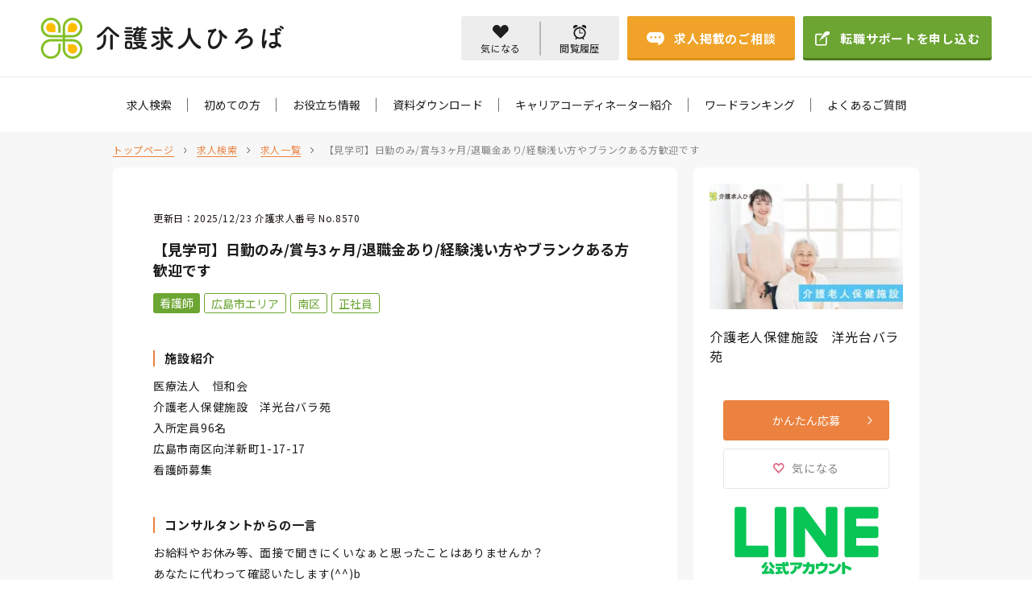

--- FILE ---
content_type: text/html; charset=UTF-8
request_url: https://kaigo-kyujin-hiroba.com/rec-serch/job/8570/
body_size: 17079
content:
<html lang="ja">

<head>
    <!-- Google Tag Manager -->
    <script>
        (function(w, d, s, l, i) {
            w[l] = w[l] || [];
            w[l].push({
                'gtm.start': new Date().getTime(),
                event: 'gtm.js'
            });
            var f = d.getElementsByTagName(s)[0],
                j = d.createElement(s),
                dl = l != 'dataLayer' ? '&l=' + l : '';
            j.async = true;
            j.src =
                'https://www.googletagmanager.com/gtm.js?id=' + i + dl;
            f.parentNode.insertBefore(j, f);
        })(window, document, 'script', 'dataLayer', 'GTM-WMPPG5R');
    </script>
    <!-- End Google Tag Manager -->

    <meta charset="UTF-8">
    <meta http-equiv="X-UA-Compatible" content="IE=edge">
    <meta name="viewport" content="width=device-width, initial-scale=1.0">
    <meta name="facebook-domain-verification" content="ahxlhz14o5gutq92a6rno2f01vuin2" />

    <!-- fontawesome -->
    <!-- <link rel="stylesheet" href=" https://use.fontawesome.com/releases/v5.6.1/css/all.css"> -->

    <!-- jQuery -->
    <!-- <script src="https://code.jquery.com/jquery-3.0.0.min.js"></script> -->

    <!-- Google Fonts -->
    <link rel="preconnect" href="https://fonts.googleapis.com">
    <link rel="preconnect" href="https://fonts.gstatic.com" crossorigin>
    <link href="https://fonts.googleapis.com/css2?family=Noto+Sans+JP:wght@400;500;700&family=Poppins:wght@400;500;700&display=swap" rel="stylesheet">
    <link href="https://fonts.googleapis.com/css2?family=Oswald:wght@500&display=swap" rel="stylesheet">


    <!-- Adobe Font -->
    <script>
        (function(d) {
            var config = {
                    kitId: 'mgi2ufr',
                    scriptTimeout: 3000,
                    async: true
                },
                h = d.documentElement,
                t = setTimeout(function() {
                    h.className = h.className.replace(/\bwf-loading\b/g, "") + " wf-inactive";
                }, config.scriptTimeout),
                tk = d.createElement("script"),
                f = false,
                s = d.getElementsByTagName("script")[0],
                a;
            h.className += " wf-loading";
            tk.src = 'https://use.typekit.net/' + config.kitId + '.js';
            tk.async = true;
            tk.onload = tk.onreadystatechange = function() {
                a = this.readyState;
                if (f || a && a != "complete" && a != "loaded") return;
                f = true;
                clearTimeout(t);
                try {
                    Typekit.load(config)
                } catch (e) {}
            };
            s.parentNode.insertBefore(tk, s)
        })(document);
    </script>

    <!-- swiper -->
    <link rel="stylesheet" href="https://unpkg.com/swiper/swiper-bundle.min.css">
    <script src="https://unpkg.com/swiper/swiper-bundle.min.js"></script>

    <!-- css -->
    <link rel="stylesheet" href="/wp-content/themes/wp_smile/style.css?202302202">
    <link rel="stylesheet" href="/wp-content/themes/wp_smile/css/style.css?20250220">

        <!--<title>【見学可】日勤のみ/賞与3ヶ月/退職金あり/経験浅い方やブランクある方歓迎です | 中四国の介護求人サイト！介護求人ひろば</title>-->

    <script>
        {
            var host_url = '/'
        }
    </script>

    <meta name='robots' content='max-image-preview:large' />
<link rel="alternate" type="application/rss+xml" title="中四国の介護求人サイト！介護求人ひろば &raquo; 広島県／看護師／介護老人保健施設／p_se_002152 のコメントのフィード" href="https://kaigo-kyujin-hiroba.com/rec-serch/job/8570/feed/" />
<link rel="alternate" title="oEmbed (JSON)" type="application/json+oembed" href="https://kaigo-kyujin-hiroba.com/wp-json/oembed/1.0/embed?url=https%3A%2F%2Fkaigo-kyujin-hiroba.com%2Frec-serch%2Fjob%2F8570%2F" />
<link rel="alternate" title="oEmbed (XML)" type="text/xml+oembed" href="https://kaigo-kyujin-hiroba.com/wp-json/oembed/1.0/embed?url=https%3A%2F%2Fkaigo-kyujin-hiroba.com%2Frec-serch%2Fjob%2F8570%2F&#038;format=xml" />

<!-- SEO SIMPLE PACK 3.6.2 -->
<title>【見学可】日勤のみ/賞与3ヶ月/退職金あり/経験浅い方やブランクある方歓迎です</title>
<meta name="robots" content="index,follow">
<meta name="description" content="介護老人保健施設　洋光台バラ苑の看護師（日勤のみ）
介護求人ひろばは介護/看護/福祉 × 岡山/広島/香川の求人が多数！無資格未経験でも働ける仕事や初任者研修、ヘルパー、介護福祉士、看護師、看護助手の求人もあり☆">
<meta name="keywords" content="広島県,広島市南区,看護師（日勤のみ）,転職,求人">
<link rel="canonical" href="https://kaigo-kyujin-hiroba.com/rec-serch/job/8570/">
<meta property="og:locale" content="ja_JP">
<meta property="og:type" content="article">
<meta property="og:image" content="https://kaigo-kyujin-hiroba.com/wp-content/uploads/2022/06/ic_kh_3.jpg">
<meta property="og:title" content="【見学可】日勤のみ/賞与3ヶ月/退職金あり/経験浅い方やブランクある方歓迎です">
<meta property="og:description" content="介護老人保健施設　洋光台バラ苑の看護師（日勤のみ）
介護求人ひろばは介護/看護/福祉 × 岡山/広島/香川の求人が多数！無資格未経験でも働ける仕事や初任者研修、ヘルパー、介護福祉士、看護師、看護助手の求人もあり☆">
<meta property="og:url" content="https://kaigo-kyujin-hiroba.com/rec-serch/job/8570/">
<meta property="og:site_name" content="中四国の介護求人サイト！介護求人ひろば">
<meta name="twitter:card" content="summary">
<meta name="twitter:site" content="okym_kaigo">
<!-- / SEO SIMPLE PACK -->

<style id='wp-img-auto-sizes-contain-inline-css' type='text/css'>
img:is([sizes=auto i],[sizes^="auto," i]){contain-intrinsic-size:3000px 1500px}
/*# sourceURL=wp-img-auto-sizes-contain-inline-css */
</style>
<style id='wp-emoji-styles-inline-css' type='text/css'>

	img.wp-smiley, img.emoji {
		display: inline !important;
		border: none !important;
		box-shadow: none !important;
		height: 1em !important;
		width: 1em !important;
		margin: 0 0.07em !important;
		vertical-align: -0.1em !important;
		background: none !important;
		padding: 0 !important;
	}
/*# sourceURL=wp-emoji-styles-inline-css */
</style>
<style id='wp-block-library-inline-css' type='text/css'>
:root{--wp-block-synced-color:#7a00df;--wp-block-synced-color--rgb:122,0,223;--wp-bound-block-color:var(--wp-block-synced-color);--wp-editor-canvas-background:#ddd;--wp-admin-theme-color:#007cba;--wp-admin-theme-color--rgb:0,124,186;--wp-admin-theme-color-darker-10:#006ba1;--wp-admin-theme-color-darker-10--rgb:0,107,160.5;--wp-admin-theme-color-darker-20:#005a87;--wp-admin-theme-color-darker-20--rgb:0,90,135;--wp-admin-border-width-focus:2px}@media (min-resolution:192dpi){:root{--wp-admin-border-width-focus:1.5px}}.wp-element-button{cursor:pointer}:root .has-very-light-gray-background-color{background-color:#eee}:root .has-very-dark-gray-background-color{background-color:#313131}:root .has-very-light-gray-color{color:#eee}:root .has-very-dark-gray-color{color:#313131}:root .has-vivid-green-cyan-to-vivid-cyan-blue-gradient-background{background:linear-gradient(135deg,#00d084,#0693e3)}:root .has-purple-crush-gradient-background{background:linear-gradient(135deg,#34e2e4,#4721fb 50%,#ab1dfe)}:root .has-hazy-dawn-gradient-background{background:linear-gradient(135deg,#faaca8,#dad0ec)}:root .has-subdued-olive-gradient-background{background:linear-gradient(135deg,#fafae1,#67a671)}:root .has-atomic-cream-gradient-background{background:linear-gradient(135deg,#fdd79a,#004a59)}:root .has-nightshade-gradient-background{background:linear-gradient(135deg,#330968,#31cdcf)}:root .has-midnight-gradient-background{background:linear-gradient(135deg,#020381,#2874fc)}:root{--wp--preset--font-size--normal:16px;--wp--preset--font-size--huge:42px}.has-regular-font-size{font-size:1em}.has-larger-font-size{font-size:2.625em}.has-normal-font-size{font-size:var(--wp--preset--font-size--normal)}.has-huge-font-size{font-size:var(--wp--preset--font-size--huge)}.has-text-align-center{text-align:center}.has-text-align-left{text-align:left}.has-text-align-right{text-align:right}.has-fit-text{white-space:nowrap!important}#end-resizable-editor-section{display:none}.aligncenter{clear:both}.items-justified-left{justify-content:flex-start}.items-justified-center{justify-content:center}.items-justified-right{justify-content:flex-end}.items-justified-space-between{justify-content:space-between}.screen-reader-text{border:0;clip-path:inset(50%);height:1px;margin:-1px;overflow:hidden;padding:0;position:absolute;width:1px;word-wrap:normal!important}.screen-reader-text:focus{background-color:#ddd;clip-path:none;color:#444;display:block;font-size:1em;height:auto;left:5px;line-height:normal;padding:15px 23px 14px;text-decoration:none;top:5px;width:auto;z-index:100000}html :where(.has-border-color){border-style:solid}html :where([style*=border-top-color]){border-top-style:solid}html :where([style*=border-right-color]){border-right-style:solid}html :where([style*=border-bottom-color]){border-bottom-style:solid}html :where([style*=border-left-color]){border-left-style:solid}html :where([style*=border-width]){border-style:solid}html :where([style*=border-top-width]){border-top-style:solid}html :where([style*=border-right-width]){border-right-style:solid}html :where([style*=border-bottom-width]){border-bottom-style:solid}html :where([style*=border-left-width]){border-left-style:solid}html :where(img[class*=wp-image-]){height:auto;max-width:100%}:where(figure){margin:0 0 1em}html :where(.is-position-sticky){--wp-admin--admin-bar--position-offset:var(--wp-admin--admin-bar--height,0px)}@media screen and (max-width:600px){html :where(.is-position-sticky){--wp-admin--admin-bar--position-offset:0px}}

/*# sourceURL=wp-block-library-inline-css */
</style><style id='global-styles-inline-css' type='text/css'>
:root{--wp--preset--aspect-ratio--square: 1;--wp--preset--aspect-ratio--4-3: 4/3;--wp--preset--aspect-ratio--3-4: 3/4;--wp--preset--aspect-ratio--3-2: 3/2;--wp--preset--aspect-ratio--2-3: 2/3;--wp--preset--aspect-ratio--16-9: 16/9;--wp--preset--aspect-ratio--9-16: 9/16;--wp--preset--color--black: #000000;--wp--preset--color--cyan-bluish-gray: #abb8c3;--wp--preset--color--white: #ffffff;--wp--preset--color--pale-pink: #f78da7;--wp--preset--color--vivid-red: #cf2e2e;--wp--preset--color--luminous-vivid-orange: #ff6900;--wp--preset--color--luminous-vivid-amber: #fcb900;--wp--preset--color--light-green-cyan: #7bdcb5;--wp--preset--color--vivid-green-cyan: #00d084;--wp--preset--color--pale-cyan-blue: #8ed1fc;--wp--preset--color--vivid-cyan-blue: #0693e3;--wp--preset--color--vivid-purple: #9b51e0;--wp--preset--gradient--vivid-cyan-blue-to-vivid-purple: linear-gradient(135deg,rgb(6,147,227) 0%,rgb(155,81,224) 100%);--wp--preset--gradient--light-green-cyan-to-vivid-green-cyan: linear-gradient(135deg,rgb(122,220,180) 0%,rgb(0,208,130) 100%);--wp--preset--gradient--luminous-vivid-amber-to-luminous-vivid-orange: linear-gradient(135deg,rgb(252,185,0) 0%,rgb(255,105,0) 100%);--wp--preset--gradient--luminous-vivid-orange-to-vivid-red: linear-gradient(135deg,rgb(255,105,0) 0%,rgb(207,46,46) 100%);--wp--preset--gradient--very-light-gray-to-cyan-bluish-gray: linear-gradient(135deg,rgb(238,238,238) 0%,rgb(169,184,195) 100%);--wp--preset--gradient--cool-to-warm-spectrum: linear-gradient(135deg,rgb(74,234,220) 0%,rgb(151,120,209) 20%,rgb(207,42,186) 40%,rgb(238,44,130) 60%,rgb(251,105,98) 80%,rgb(254,248,76) 100%);--wp--preset--gradient--blush-light-purple: linear-gradient(135deg,rgb(255,206,236) 0%,rgb(152,150,240) 100%);--wp--preset--gradient--blush-bordeaux: linear-gradient(135deg,rgb(254,205,165) 0%,rgb(254,45,45) 50%,rgb(107,0,62) 100%);--wp--preset--gradient--luminous-dusk: linear-gradient(135deg,rgb(255,203,112) 0%,rgb(199,81,192) 50%,rgb(65,88,208) 100%);--wp--preset--gradient--pale-ocean: linear-gradient(135deg,rgb(255,245,203) 0%,rgb(182,227,212) 50%,rgb(51,167,181) 100%);--wp--preset--gradient--electric-grass: linear-gradient(135deg,rgb(202,248,128) 0%,rgb(113,206,126) 100%);--wp--preset--gradient--midnight: linear-gradient(135deg,rgb(2,3,129) 0%,rgb(40,116,252) 100%);--wp--preset--font-size--small: 13px;--wp--preset--font-size--medium: 20px;--wp--preset--font-size--large: 36px;--wp--preset--font-size--x-large: 42px;--wp--preset--spacing--20: 0.44rem;--wp--preset--spacing--30: 0.67rem;--wp--preset--spacing--40: 1rem;--wp--preset--spacing--50: 1.5rem;--wp--preset--spacing--60: 2.25rem;--wp--preset--spacing--70: 3.38rem;--wp--preset--spacing--80: 5.06rem;--wp--preset--shadow--natural: 6px 6px 9px rgba(0, 0, 0, 0.2);--wp--preset--shadow--deep: 12px 12px 50px rgba(0, 0, 0, 0.4);--wp--preset--shadow--sharp: 6px 6px 0px rgba(0, 0, 0, 0.2);--wp--preset--shadow--outlined: 6px 6px 0px -3px rgb(255, 255, 255), 6px 6px rgb(0, 0, 0);--wp--preset--shadow--crisp: 6px 6px 0px rgb(0, 0, 0);}:where(.is-layout-flex){gap: 0.5em;}:where(.is-layout-grid){gap: 0.5em;}body .is-layout-flex{display: flex;}.is-layout-flex{flex-wrap: wrap;align-items: center;}.is-layout-flex > :is(*, div){margin: 0;}body .is-layout-grid{display: grid;}.is-layout-grid > :is(*, div){margin: 0;}:where(.wp-block-columns.is-layout-flex){gap: 2em;}:where(.wp-block-columns.is-layout-grid){gap: 2em;}:where(.wp-block-post-template.is-layout-flex){gap: 1.25em;}:where(.wp-block-post-template.is-layout-grid){gap: 1.25em;}.has-black-color{color: var(--wp--preset--color--black) !important;}.has-cyan-bluish-gray-color{color: var(--wp--preset--color--cyan-bluish-gray) !important;}.has-white-color{color: var(--wp--preset--color--white) !important;}.has-pale-pink-color{color: var(--wp--preset--color--pale-pink) !important;}.has-vivid-red-color{color: var(--wp--preset--color--vivid-red) !important;}.has-luminous-vivid-orange-color{color: var(--wp--preset--color--luminous-vivid-orange) !important;}.has-luminous-vivid-amber-color{color: var(--wp--preset--color--luminous-vivid-amber) !important;}.has-light-green-cyan-color{color: var(--wp--preset--color--light-green-cyan) !important;}.has-vivid-green-cyan-color{color: var(--wp--preset--color--vivid-green-cyan) !important;}.has-pale-cyan-blue-color{color: var(--wp--preset--color--pale-cyan-blue) !important;}.has-vivid-cyan-blue-color{color: var(--wp--preset--color--vivid-cyan-blue) !important;}.has-vivid-purple-color{color: var(--wp--preset--color--vivid-purple) !important;}.has-black-background-color{background-color: var(--wp--preset--color--black) !important;}.has-cyan-bluish-gray-background-color{background-color: var(--wp--preset--color--cyan-bluish-gray) !important;}.has-white-background-color{background-color: var(--wp--preset--color--white) !important;}.has-pale-pink-background-color{background-color: var(--wp--preset--color--pale-pink) !important;}.has-vivid-red-background-color{background-color: var(--wp--preset--color--vivid-red) !important;}.has-luminous-vivid-orange-background-color{background-color: var(--wp--preset--color--luminous-vivid-orange) !important;}.has-luminous-vivid-amber-background-color{background-color: var(--wp--preset--color--luminous-vivid-amber) !important;}.has-light-green-cyan-background-color{background-color: var(--wp--preset--color--light-green-cyan) !important;}.has-vivid-green-cyan-background-color{background-color: var(--wp--preset--color--vivid-green-cyan) !important;}.has-pale-cyan-blue-background-color{background-color: var(--wp--preset--color--pale-cyan-blue) !important;}.has-vivid-cyan-blue-background-color{background-color: var(--wp--preset--color--vivid-cyan-blue) !important;}.has-vivid-purple-background-color{background-color: var(--wp--preset--color--vivid-purple) !important;}.has-black-border-color{border-color: var(--wp--preset--color--black) !important;}.has-cyan-bluish-gray-border-color{border-color: var(--wp--preset--color--cyan-bluish-gray) !important;}.has-white-border-color{border-color: var(--wp--preset--color--white) !important;}.has-pale-pink-border-color{border-color: var(--wp--preset--color--pale-pink) !important;}.has-vivid-red-border-color{border-color: var(--wp--preset--color--vivid-red) !important;}.has-luminous-vivid-orange-border-color{border-color: var(--wp--preset--color--luminous-vivid-orange) !important;}.has-luminous-vivid-amber-border-color{border-color: var(--wp--preset--color--luminous-vivid-amber) !important;}.has-light-green-cyan-border-color{border-color: var(--wp--preset--color--light-green-cyan) !important;}.has-vivid-green-cyan-border-color{border-color: var(--wp--preset--color--vivid-green-cyan) !important;}.has-pale-cyan-blue-border-color{border-color: var(--wp--preset--color--pale-cyan-blue) !important;}.has-vivid-cyan-blue-border-color{border-color: var(--wp--preset--color--vivid-cyan-blue) !important;}.has-vivid-purple-border-color{border-color: var(--wp--preset--color--vivid-purple) !important;}.has-vivid-cyan-blue-to-vivid-purple-gradient-background{background: var(--wp--preset--gradient--vivid-cyan-blue-to-vivid-purple) !important;}.has-light-green-cyan-to-vivid-green-cyan-gradient-background{background: var(--wp--preset--gradient--light-green-cyan-to-vivid-green-cyan) !important;}.has-luminous-vivid-amber-to-luminous-vivid-orange-gradient-background{background: var(--wp--preset--gradient--luminous-vivid-amber-to-luminous-vivid-orange) !important;}.has-luminous-vivid-orange-to-vivid-red-gradient-background{background: var(--wp--preset--gradient--luminous-vivid-orange-to-vivid-red) !important;}.has-very-light-gray-to-cyan-bluish-gray-gradient-background{background: var(--wp--preset--gradient--very-light-gray-to-cyan-bluish-gray) !important;}.has-cool-to-warm-spectrum-gradient-background{background: var(--wp--preset--gradient--cool-to-warm-spectrum) !important;}.has-blush-light-purple-gradient-background{background: var(--wp--preset--gradient--blush-light-purple) !important;}.has-blush-bordeaux-gradient-background{background: var(--wp--preset--gradient--blush-bordeaux) !important;}.has-luminous-dusk-gradient-background{background: var(--wp--preset--gradient--luminous-dusk) !important;}.has-pale-ocean-gradient-background{background: var(--wp--preset--gradient--pale-ocean) !important;}.has-electric-grass-gradient-background{background: var(--wp--preset--gradient--electric-grass) !important;}.has-midnight-gradient-background{background: var(--wp--preset--gradient--midnight) !important;}.has-small-font-size{font-size: var(--wp--preset--font-size--small) !important;}.has-medium-font-size{font-size: var(--wp--preset--font-size--medium) !important;}.has-large-font-size{font-size: var(--wp--preset--font-size--large) !important;}.has-x-large-font-size{font-size: var(--wp--preset--font-size--x-large) !important;}
/*# sourceURL=global-styles-inline-css */
</style>

<style id='classic-theme-styles-inline-css' type='text/css'>
/*! This file is auto-generated */
.wp-block-button__link{color:#fff;background-color:#32373c;border-radius:9999px;box-shadow:none;text-decoration:none;padding:calc(.667em + 2px) calc(1.333em + 2px);font-size:1.125em}.wp-block-file__button{background:#32373c;color:#fff;text-decoration:none}
/*# sourceURL=/wp-includes/css/classic-themes.min.css */
</style>
<link rel='stylesheet' id='fancybox-css' href='https://kaigo-kyujin-hiroba.com/wp-content/plugins/easy-fancybox/fancybox/1.5.4/jquery.fancybox.min.css?ver=6.9' type='text/css' media='screen' />
<style id='fancybox-inline-css' type='text/css'>
#fancybox-outer{background:#ffffff}#fancybox-content{background:#ffffff;border-color:#ffffff;color:#000000;}#fancybox-title,#fancybox-title-float-main{color:#fff}
/*# sourceURL=fancybox-inline-css */
</style>
<script type="text/javascript" src="https://kaigo-kyujin-hiroba.com/wp-includes/js/jquery/jquery.min.js?ver=3.7.1" id="jquery-core-js"></script>
<script type="text/javascript" src="https://kaigo-kyujin-hiroba.com/wp-includes/js/jquery/jquery-migrate.min.js?ver=3.4.1" id="jquery-migrate-js"></script>
<link rel="https://api.w.org/" href="https://kaigo-kyujin-hiroba.com/wp-json/" /><link rel="EditURI" type="application/rsd+xml" title="RSD" href="https://kaigo-kyujin-hiroba.com/xmlrpc.php?rsd" />
<meta name="generator" content="WordPress 6.9" />
<link rel='shortlink' href='https://kaigo-kyujin-hiroba.com/?p=8570' />
<noscript><style>.lazyload[data-src]{display:none !important;}</style></noscript><style>.lazyload{background-image:none !important;}.lazyload:before{background-image:none !important;}</style><link rel="icon" href="https://kaigo-kyujin-hiroba.com/wp-content/uploads/2021/10/cropped-site-logo-32x32.png" sizes="32x32" />
<link rel="icon" href="https://kaigo-kyujin-hiroba.com/wp-content/uploads/2021/10/cropped-site-logo-192x192.png" sizes="192x192" />
<link rel="apple-touch-icon" href="https://kaigo-kyujin-hiroba.com/wp-content/uploads/2021/10/cropped-site-logo-180x180.png" />
<meta name="msapplication-TileImage" content="https://kaigo-kyujin-hiroba.com/wp-content/uploads/2021/10/cropped-site-logo-270x270.png" />
</head>

<body class="wp-singular item-template-default single single-item postid-8570 wp-theme-wp_smile">
    <!-- Google Tag Manager (noscript) -->
    <noscript><iframe src="https://www.googletagmanager.com/ns.html?id=GTM-WMPPG5R" height="0" width="0" style="display:none;visibility:hidden"></iframe></noscript>
    <!-- End Google Tag Manager (noscript) -->
    <!-- Google Tag Manager (noscript) -->
    <noscript><iframe src="https://www.googletagmanager.com/ns.html?id=GTM-WNL5S2J" height="0" width="0" style="display:none;visibility:hidden"></iframe></noscript>
    <!-- End Google Tag Manager (noscript) -->
    <!--mobile-btn-->
    <a href="https://kaigo-kyujin-hiroba.com/rec-serch/favorite/" class="is-sp-header heart"><img src="[data-uri]" alt=""  data-src="/wp-content/themes/wp_smile/img/heart-pink_header.svg" decoding="async" class="lazyload"><noscript><img src="/wp-content/themes/wp_smile/img/heart-pink_header.svg" alt="" class="" data-eio="l"></noscript></a>
    <img src="[data-uri]" alt="" class="mobile-btn is-sp-header lazyload" data-src="/wp-content/themes/wp_smile/img/mobile-btn.svg" decoding="async"><noscript><img src="/wp-content/themes/wp_smile/img/mobile-btn.svg" alt="" class="mobile-btn is-sp-header" data-eio="l"></noscript>
    <section class="mobile-menu is-sp-header">
        <img src="[data-uri]" alt="" class="mobile-menu__close-btn lazyload" data-src="/wp-content/themes/wp_smile/img/mobile-close-btn.svg" decoding="async"><noscript><img src="/wp-content/themes/wp_smile/img/mobile-close-btn.svg" alt="" class="mobile-menu__close-btn" data-eio="l"></noscript>
        <div class="mobile-menu__inner">
            <ul class="mobile-menu__wrapper">
                <li class="mobile-menu__item"><a href="/rec-serch" class="mobile-menu__link">求人検索</a></li>
                <li class="mobile-menu__item"><a href="/beginners" class="mobile-menu__link">初めての方</a></li>
                <li class="mobile-menu__item"><a href="//info-list" class="mobile-menu__link">お役立ち情報</a></li>
                <li class="mobile-menu__item"><a href="/doc-list" class="mobile-menu__link">資料ダウンロード</a></li>
                <li class="mobile-menu__item"><a href="/coordinator" class="mobile-menu__link">キャリアコーディネーター紹介</a></li>
                <li class="mobile-menu__item"><a href="/ranking" class="mobile-menu__link">ワードランキング</a></li>
                <li class="mobile-menu__item"><a href="/question" class="mobile-menu__link">よくあるご質問</a></li>
                <li class="mobile-menu__item"><a href="/company" class="mobile-menu__link">運営会社案内</a></li>
                <li class="mobile-menu__item"><a href="/policy" class="mobile-menu__link">個人情報保護方針</a></li>
            </ul>

            <div class="header__gray-btn">
                <a href="/rec-serch/favorite" class="header__gray-side">
                    <img class="header__gray-heart lazyload" src="[data-uri]" alt="" data-src="/wp-content/themes/wp_smile/img/heart.svg" decoding="async"><noscript><img class="header__gray-heart" src="/wp-content/themes/wp_smile/img/heart.svg" alt="" data-eio="l"></noscript>
                    <p>気になる</p>
                </a>
                <a href="/rec-serch/history" class="header__gray-side">
                    <img class="header__gray-clock lazyload" src="[data-uri]" alt="" data-src="/wp-content/themes/wp_smile/img/clock.svg" decoding="async"><noscript><img class="header__gray-clock" src="/wp-content/themes/wp_smile/img/clock.svg" alt="" data-eio="l"></noscript>
                    <p>閲覧履歴</p>
                </a>
            </div>

            <div class="mobile-menu__btns">
                <div class="btn-3d--header-orange mobile-menu__btn--orange">
                    <a href="/consult" class="btn-3d__link">
                        <img src="[data-uri]" alt="" data-src="/wp-content/themes/wp_smile/img/icon01.svg" decoding="async" class="lazyload"><noscript><img src="/wp-content/themes/wp_smile/img/icon01.svg" alt="" data-eio="l"></noscript>
                        <p>求人掲載のご相談</p>
                    </a>
                </div>
                <div class="btn-3d--header-green mobile-menu__btn--green">
                    <a href="/contact/?_bq_select-20210720113227913=オンラインでの『お仕事相談』#c_form" class="btn-3d__link">
                        <img src="[data-uri]" alt="" data-src="/wp-content/themes/wp_smile/img/icon02.svg" decoding="async" class="lazyload"><noscript><img src="/wp-content/themes/wp_smile/img/icon02.svg" alt="" data-eio="l"></noscript>
                        <p>転職サポートを申し込む</p>
                    </a>
                </div>
                <a href="tel:0120-330-320" class="mobile-menu__free-dial">
                    <div class="header__free-dial--up">
                        <img src="[data-uri]" alt="フリーダイアル" data-src="/wp-content/themes/wp_smile/img/free-dial.svg" decoding="async" class="lazyload"><noscript><img src="/wp-content/themes/wp_smile/img/free-dial.svg" alt="フリーダイアル" data-eio="l"></noscript>
                        <p>0120-330-320</p>
                    </div>
                    <div class="header__free-dial--down">
                        <p>受付時間 / 9:00~18:00 (月～金)</p>
                    </div>
                </a>
            </div>
        </div>
    </section>
    <!-- /.mobile-menu -->

    <header class="header">
        <div class="header__inner">
            <ul class="header__wrapper">
                <li class="header__left">
                    <a href="/" class="header__home">
                        <img src="[data-uri]" alt="介護求人ひろば" data-src="/wp-content/themes/wp_smile/img/site-logo.svg" decoding="async" class="lazyload"><noscript><img src="/wp-content/themes/wp_smile/img/site-logo.svg" alt="介護求人ひろば" data-eio="l"></noscript>

                                                    <h1 style="font-weight:normal">
                                <p>介護求人ひろば</p>
                            </h1>
                        
                    </a>
                </li>
                <li class="header__right is-pc-header">
                    <!-- <a href="tel:0120-330-320" class="header__free-dial">
            <div class="header__free-dial--up">
              <img src="[data-uri]"
          alt="フリーダイアル" data-src="/wp-content/themes/wp_smile/img/free-dial.svg" decoding="async" class="lazyload"><noscript><img src="/wp-content/themes/wp_smile/img/free-dial.svg"
          alt="フリーダイアル" data-eio="l"></noscript>
          <p>0120-330-320</p>
    </div>
    <div class="header__free-dial--down">
      <p>受付時間 / 10:00~21:00</p>
    </div>
    </a> -->
                    <div class="header__gray-btn">
                        <a href="/rec-serch/favorite" class="header__gray-side">
                            <img class="header__gray-heart lazyload" src="[data-uri]" alt="" data-src="/wp-content/themes/wp_smile/img/heart.svg" decoding="async"><noscript><img class="header__gray-heart" src="/wp-content/themes/wp_smile/img/heart.svg" alt="" data-eio="l"></noscript>
                            <p>気になる</p>
                        </a>
                        <a href="/rec-serch/history" class="header__gray-side">
                            <img class="header__gray-clock lazyload" src="[data-uri]" alt="" data-src="/wp-content/themes/wp_smile/img/clock.svg" decoding="async"><noscript><img class="header__gray-clock" src="/wp-content/themes/wp_smile/img/clock.svg" alt="" data-eio="l"></noscript>
                            <p>閲覧履歴</p>
                        </a>
                    </div>
                    <div class="btn-3d--header-orange">
                        <a href="/consult" class="btn-3d__link">
                            <img src="[data-uri]" alt="" data-src="/wp-content/themes/wp_smile/img/icon01.svg" decoding="async" class="lazyload"><noscript><img src="/wp-content/themes/wp_smile/img/icon01.svg" alt="" data-eio="l"></noscript>
                            <p>求人掲載のご相談</p>
                        </a>
                    </div>
                    <div class="btn-3d--header-green">
                        <a href="/contact/?_bq_select-20210720113227913=オンラインでの『お仕事相談』#c_form" class="btn-3d__link">
                            <img src="[data-uri]" alt="" data-src="/wp-content/themes/wp_smile/img/icon02.svg" decoding="async" class="lazyload"><noscript><img src="/wp-content/themes/wp_smile/img/icon02.svg" alt="" data-eio="l"></noscript>
                            <p>転職サポートを申し込む</p>
                        </a>
                    </div>
                </li>
            </ul>
        </div>
    </header>
    <!-- /.header -->

    <section class="nav-bar is-pc-header">
        <ul class="nav-bar__wrapper">
            <li class="nav-bar__item"><a href="/rec-serch" class="nav-bar__link">求人検索</a></li>
            <li class="nav-bar__item"><a href="/beginners" class="nav-bar__link">初めての方</a></li>
            <li class="nav-bar__item"><a href="/info-list" class="nav-bar__link">お役立ち情報</a>
            </li>
            <li class="nav-bar__item"><a href="/doc-list" class="nav-bar__link">資料ダウンロード</a>
            </li>
            <li class="nav-bar__item"><a href="/coordinator" class="nav-bar__link">キャリアコーディネーター紹介</a></li>
            <li class="nav-bar__item"><a href="/ranking" class="nav-bar__link">ワードランキング</a>
            </li>
            <li class="nav-bar__item"><a href="/question" class="nav-bar__link">よくあるご質問</a>
            </li>
        </ul>
    </section>
    <!-- /.nav-bar is-pc -->        <div class="bread-crumb-search">
            <div class="inner">
                <a href="/" class="bread-crumb__top-page">トップページ</a>
                <img src="[data-uri]" alt="" data-src="/wp-content/themes/wp_smile/img/right-arrow-black.svg" decoding="async" class="lazyload"><noscript><img src="/wp-content/themes/wp_smile/img/right-arrow-black.svg" alt="" data-eio="l"></noscript>
                <a href="/rec-serch" class="bread-crumb__top-page">求人検索</a>
                <img src="[data-uri]" alt="" data-src="/wp-content/themes/wp_smile/img/right-arrow-black.svg" decoding="async" class="lazyload"><noscript><img src="/wp-content/themes/wp_smile/img/right-arrow-black.svg" alt="" data-eio="l"></noscript>
                <a href="/rec-serch/jobs" class="bread-crumb__top-page">求人一覧</a>
                <img src="[data-uri]" alt="" data-src="/wp-content/themes/wp_smile/img/right-arrow-black.svg" decoding="async" class="lazyload"><noscript><img src="/wp-content/themes/wp_smile/img/right-arrow-black.svg" alt="" data-eio="l"></noscript>
                <a href="#">【見学可】日勤のみ/賞与3ヶ月/退職金あり/経験浅い方やブランクある方歓迎です</a>
            </div>
        </div>
                <section class="rec-desc single_data_id" data-id="8570">
            <div class="inner">
                <div class="sidebar">
                    <div class="sidebar__left">
                        <div class="rec-desc__content">
                            <p class="rec-desc__page-num">更新日：2025/12/23 介護求人番号
                                No.8570</p>
                            <div class="is-sp rec-desc__sp-img">
                                <img src="[data-uri]" class="attachment-medium size-medium wp-post-image lazyload" alt="" decoding="async" fetchpriority="high"   data-src="https://kaigo-kyujin-hiroba.com/wp-content/uploads/2022/06/ic_kh_3-320x191.jpg" data-srcset="https://kaigo-kyujin-hiroba.com/wp-content/uploads/2022/06/ic_kh_3-320x191.jpg 320w, https://kaigo-kyujin-hiroba.com/wp-content/uploads/2022/06/ic_kh_3-768x459.jpg 768w, https://kaigo-kyujin-hiroba.com/wp-content/uploads/2022/06/ic_kh_3.jpg 860w" data-sizes="auto" data-eio-rwidth="320" data-eio-rheight="191" /><noscript><img src="https://kaigo-kyujin-hiroba.com/wp-content/uploads/2022/06/ic_kh_3-320x191.jpg" class="attachment-medium size-medium wp-post-image" alt="" decoding="async" fetchpriority="high" srcset="https://kaigo-kyujin-hiroba.com/wp-content/uploads/2022/06/ic_kh_3-320x191.jpg 320w, https://kaigo-kyujin-hiroba.com/wp-content/uploads/2022/06/ic_kh_3-768x459.jpg 768w, https://kaigo-kyujin-hiroba.com/wp-content/uploads/2022/06/ic_kh_3.jpg 860w" sizes="(max-width: 320px) 100vw, 320px" data-eio="l" /></noscript>                            </div>
                            <h2>
                                <p class="rec-desc__title">
                                    【見学可】日勤のみ/賞与3ヶ月/退職金あり/経験浅い方やブランクある方歓迎です                                </p>
                            </h2>
                            <div class="rec-desc__tag-wrapper">
                                                                    <h3 class="rec-desc__occupation">看護師</h3>
                                
                                                                        <h3 class="rec-desc__label">広島市エリア</h3>
                                                                        <h3 class="rec-desc__label">南区</h3>
                                

                                                                    <h3 class="rec-desc__label">正社員</h3>
                                                            </div>
                            <h3 style="font-weight: normal;">
                                <p class="rec-desc__heading">施設紹介</p>
                            </h3>
                            <div class="rec-desc__desc">医療法人　恒和会<br />
介護老人保健施設　洋光台バラ苑<br />
入所定員96名<br />
広島市南区向洋新町1-17-17<br />
看護師募集</div>
                            <h3 style="font-weight: normal;">
                                <p class="rec-desc__heading">コンサルタントからの一言</p>
                            </h3>
                            <div class="rec-desc__desc"><p>お給料やお休み等、面接で聞きにくいなぁと思ったことはありませんか？<br />
あなたに代わって確認いたします(^^)b</p>
</div>
                                                            <h3>
                                    <p class="rec-desc__heading">こだわり条件</p>
                                </h3>
                                <div class="rec-desc__desc">
                                    <h3>主婦・主夫活躍中 / ブランクOK / 施設見学OK / 車通勤OK / 急募 / 昇給あり / 育休制度あり </h3>
                                </div>
                                                        <div class="page-btns rec-desc__btns" style="margin-bottom: 3.1rem;">
                                <div style="text-align: center;">
                                    <span style="color: rgb(29, 29, 29);  font-size: 14px; font-weight: 400; letter-spacing: 0.7px; background-color: rgb(255, 255, 255);">＼ 【LINE公式アカウント】はじめました　／</span><br>
                                    <a href="https://lin.ee/YwrSNLS"><img src="[data-uri]" alt="友だち追加" height="36" border="0" style="margin-top: 10px;" data-src="https://scdn.line-apps.com/n/line_add_friends/btn/ja.png" decoding="async" class="lazyload"><noscript><img src="https://scdn.line-apps.com/n/line_add_friends/btn/ja.png" alt="友だち追加" height="36" border="0" style="margin-top: 10px;" data-eio="l"></noscript></a>
                                </div>
                            </div>
                            <div class="page-btns rec-desc__btns">
                                <div class="btn-3d is-pc">
                                    <a href="https://kaigo-kyujin-hiroba.com/contact/entry/?求人名=%E3%80%90%E8%A6%8B%E5%AD%A6%E5%8F%AF%E3%80%91%E6%97%A5%E5%8B%A4%E3%81%AE%E3%81%BF%2F%E8%B3%9E%E4%B8%8E3%E3%83%B6%E6%9C%88%2F%E9%80%80%E8%81%B7%E9%87%91%E3%81%82%E3%82%8A%2F%E7%B5%8C%E9%A8%93%E6%B5%85%E3%81%84%E6%96%B9%E3%82%84%E3%83%96%E3%83%A9%E3%83%B3%E3%82%AF%E3%81%82%E3%82%8B%E6%96%B9%E6%AD%93%E8%BF%8E%E3%81%A7%E3%81%99&#038;職種名=%E7%9C%8B%E8%AD%B7%E5%B8%AB%2F%E8%B3%87%E6%A0%BC%E5%BF%85%E9%A0%88%2F%E8%80%81%E4%BA%BA%E4%BF%9D%E5%81%A5%E6%96%BD%E8%A8%AD&#038;施設名=%E4%BB%8B%E8%AD%B7%E8%80%81%E4%BA%BA%E4%BF%9D%E5%81%A5%E6%96%BD%E8%A8%AD%E3%80%80%E6%B4%8B%E5%85%89%E5%8F%B0%E3%83%90%E3%83%A9%E8%8B%91&#038;お仕事No=8570&#038;管理タイトル=%E5%BA%83%E5%B3%B6%E7%9C%8C%EF%BC%8F%E7%9C%8B%E8%AD%B7%E5%B8%AB%EF%BC%8F%E4%BB%8B%E8%AD%B7%E8%80%81%E4%BA%BA%E4%BF%9D%E5%81%A5%E6%96%BD%E8%A8%AD%EF%BC%8Fp_se_002152&#038;希望エリア=%E5%BA%83%E5%B3%B6&#038;担当者=%E4%B8%B8%E5%B1%B1" class="btn-3d__link">
                                        <p>かんたん応募</p>
                                        <img src="[data-uri]" alt="" class="btn-3d__arrow lazyload" data-src="/wp-content/themes/wp_smile/img/right-arrow-s.svg" decoding="async"><noscript><img src="/wp-content/themes/wp_smile/img/right-arrow-s.svg" alt="" class="btn-3d__arrow" data-eio="l"></noscript>
                                    </a>
                                </div>
                                <div class="page-btns__btn-right">
                                    <a href="https://kaigo-kyujin-hiroba.com/contact/?求人名=%E3%80%90%E8%A6%8B%E5%AD%A6%E5%8F%AF%E3%80%91%E6%97%A5%E5%8B%A4%E3%81%AE%E3%81%BF%2F%E8%B3%9E%E4%B8%8E3%E3%83%B6%E6%9C%88%2F%E9%80%80%E8%81%B7%E9%87%91%E3%81%82%E3%82%8A%2F%E7%B5%8C%E9%A8%93%E6%B5%85%E3%81%84%E6%96%B9%E3%82%84%E3%83%96%E3%83%A9%E3%83%B3%E3%82%AF%E3%81%82%E3%82%8B%E6%96%B9%E6%AD%93%E8%BF%8E%E3%81%A7%E3%81%99&#038;職種名=%E7%9C%8B%E8%AD%B7%E5%B8%AB%2F%E8%B3%87%E6%A0%BC%E5%BF%85%E9%A0%88%2F%E8%80%81%E4%BA%BA%E4%BF%9D%E5%81%A5%E6%96%BD%E8%A8%AD&#038;施設名=%E4%BB%8B%E8%AD%B7%E8%80%81%E4%BA%BA%E4%BF%9D%E5%81%A5%E6%96%BD%E8%A8%AD%E3%80%80%E6%B4%8B%E5%85%89%E5%8F%B0%E3%83%90%E3%83%A9%E8%8B%91&#038;お仕事No=8570&#038;管理タイトル=%E5%BA%83%E5%B3%B6%E7%9C%8C%EF%BC%8F%E7%9C%8B%E8%AD%B7%E5%B8%AB%EF%BC%8F%E4%BB%8B%E8%AD%B7%E8%80%81%E4%BA%BA%E4%BF%9D%E5%81%A5%E6%96%BD%E8%A8%AD%EF%BC%8Fp_se_002152&#038;希望エリア=%E5%BA%83%E5%B3%B6&#038;担当者=%E4%B8%B8%E5%B1%B1" class="btn-3d__link rec-desc__btn-green">
                                        <p>お問い合わせ</p>
                                        <img src="[data-uri]" alt="" class="btn-3d__arrow lazyload" data-src="/wp-content/themes/wp_smile/img/right-arrow-s.svg" decoding="async"><noscript><img src="/wp-content/themes/wp_smile/img/right-arrow-s.svg" alt="" class="btn-3d__arrow" data-eio="l"></noscript>
                                    </a>
                                </div>
                            </div>

                            
                            <h3 style="font-weight: normal;">
                                <p class="rec-desc__heading">募集要項</p>
                            </h3>

                            <table class="rec-desc__table">
                                <tr class="rec-desc__table-row">
                                    <th class="rec-desc__table-left">
                                        <h3>雇用形態</h3>
                                    </th>
                                    <th class="rec-desc__table-right">
                                        <h3>正社員</h3>
                                    </th>
                                </tr>
                                <tr class="rec-desc__table-row">
                                    <th class="rec-desc__table-left">
                                        <h3>給与</h3>
                                    </th>
                                    <th class="rec-desc__table-right">
                                                                                        <div style="margin-bottom :1.5rem;">
                                                    月給 : 267,000円 ～ 317,000円<p>※夜勤5回で試算（別途、交通費あり）<br />
※准看護師は夜勤5回で237000～317000円（別途、交通費あり）</p>                                                </div>
                                                                            </th>
                                </tr>
                                <tr class="rec-desc__table-row">
                                    <th class="rec-desc__table-left">
                                        <h3>待遇</h3>
                                    </th>
                                    <th class="rec-desc__table-right">・基本給　月給220000円～250000円　※准看護師は基本給190000～250000円（資格や経験を考慮し決定。）<br />
・皆勤手当　7000円<br />
・扶養手当　10000円<br />
・住宅手当　10000円（契約者対象）<br />
・昇給あり　年1回　1月あたり1000～2000円<br />
・賞与あり　年2回　計3ヶ月<br />
・退職金制度あり　勤続年数10年以上<br />
・定年制あり　一律60歳<br />
・通勤手当 月額上限　45000円<br />
・マイカー、バイク通勤OK　※駐車場あり <br />
・加入保険等　雇用保険、労災保険、健康保険、厚生年金<br />
・試用期間あり　3ヶ月　※労働条件の変更なし<br />
・受動喫煙対策対策あり（屋内禁煙）</th>
                                </tr>
<!--								
                                <tr class="rec-desc__table-row">
										<th class="rec-desc__table-left">
										<h3>試用期間</h3>
                                        </th>
                                        <th class="rec-desc__table-right">試用期間：試用期間：3ヶ月　期間中は同条件<br />
試用期間中の給与：267000円<br />
試用期間中の労働時間：160時間</th>
                                 </tr>
                                 <tr class="rec-desc__table-row">
										<th class="rec-desc__table-left">
										<h3>固定残業代</h3>
                                        </th>
                                        <th class="rec-desc__table-right">無し</th>
                                 </tr>
-->							
								
								
                                
                                <tr class="rec-desc__table-row">
                                    <th class="rec-desc__table-left">
                                        <h3>職種</h3>
                                    </th>
                                    <th class="rec-desc__table-right">看護師/資格必須/老人保健施設</th>
                                </tr>
                                <tr class="rec-desc__table-row">
                                    <th class="rec-desc__table-left">
                                        <h3>仕事内容</h3>
                                    </th>
                                    <th class="rec-desc__table-right">広島市南区向洋新町にある介護老人保健施設です。<br />
入所定員96名です。<br />
<br />
看護師として業務をお願いします。<br />
<br />
・入所者の看護、介助<br />
・身の回りのお世話<br />
・日勤のみ<br />
<br />
スタッフは幅広い年齢層の方が在籍しています！<br />
<br />
【賞与3ヶ月】、【日勤のみ】、【経験不問】、【残業少なめ】です！<br />
経験浅い方、ブランクある方、丁寧に指導します！<br />
<br />
職場の雰囲気など担当エージェントしか知らない情報もお伝えしています。<br />
まずはお気軽にお問い合わせください。</th>
                                </tr>
                                <tr class="rec-desc__table-row">
                                    <th class="rec-desc__table-left">
                                        <h3>求める人材</h3>
                                    </th>
                                    <th class="rec-desc__table-right">・経験不問<br />
・学歴不問<br />
<br />
＜いずれかが必須＞<br />
・正看護師<br />
・准看護師</th>
                                </tr>
                                <tr class="rec-desc__table-row">
                                    <th class="rec-desc__table-left">
                                        <h3>勤務時間</h3>
                                    </th>
                                    <th class="rec-desc__table-right">(1)08:30～17:30　休憩60分<br />
<br />
※時間外あり月平均3時間</th>
                                </tr>
                                <tr class="rec-desc__table-row">
                                    <th class="rec-desc__table-left">
                                        <h3>休日・休暇</h3>
                                    </th>
                                    <th class="rec-desc__table-right">・週休2日制（シフト制）<br />
・年間休日107日<br />
・希望休あり<br />
・有給休暇は法定通り<br />
・育児休業取得実績あり</th>
                                </tr>
                            </table>

                            
                                                        <script>
                                function initMap() {
                                    //地図を表示する領域の div 要素のオブジェクトを変数に代入
                                    var target = document.getElementById('map');
                                    //HTMLに記載されている住所の取得
                                    var address = "広島県広島市南区向洋新町1-17-17";
                                    //ジオコーディングのインスタンスの生成
                                    var geocoder = new google.maps.Geocoder();
                                    //geocoder.geocode() にアドレスを渡して、コールバック関数を記述して処理
                                    geocoder.geocode({
                                        address: address
                                    }, function(results, status) {
                                        //ステータスが OK で results[0] が存在すれば、地図を生成
                                        if (status === 'OK' && results[0]) {
                                            new google.maps.Map(target, {
                                                //results[0].geometry.location に緯度・経度のオブジェクトが入っている
                                                center: results[0].geometry.location,
                                                zoom: 14
                                            });
                                        } else {
                                            //ステータスが OK 以外の場合や results[0] が存在しなければ、アラートを表示して処理を中断
                                            alert('失敗しました。理由: ' + status);
                                            return;
                                        }
                                    });
                                }
                                // InvalidValueError: initMap is not a functionの対応
                                window.onload = function() {
                                    initMap();
                                }
                            </script>
                            <p class="rec-desc__heading">
                            <h3>所在地</h3>
                            </p>
                            <div id="map" class="rec-desc__google-map">
                                                            </div>
                            <table class="rec-desc__table">
                                <tr class="rec-desc__table-row">
                                    <th class="rec-desc__table-left">
                                        <h3>施設形態</h3>
                                    </th>
                                    <th class="rec-desc__table-right">
                                        <h3>介護老人保健施設</h3>
                                    </th>
                                </tr>
                                <tr class="rec-desc__table-row">
                                    <th class="rec-desc__table-left">
                                        <h3>施設名</h3>
                                    </th>
                                    <th class="rec-desc__table-right">
                                        <h3>介護老人保健施設　洋光台バラ苑</h3>
                                    </th>
                                </tr>
                                <tr class="rec-desc__table-row">
                                    <th class="rec-desc__table-left">
                                        <h3>所在地</h3>
                                    </th>
                                    <th class="rec-desc__table-right">広島県広島市南区向洋新町1-17-17</th>
                                </tr>
                                <tr class="rec-desc__table-row">
                                    <th class="rec-desc__table-left">
                                        <h3>最寄駅</h3>
                                    </th>
                                    <th class="rec-desc__table-right">向洋新町1丁目バス停　徒歩5分</th>
                                </tr>
                            </table>

                            

                            <p class="rec-desc__heading">応募方法</p>
                            <table class="rec-desc__table">
                                <tr class="rec-desc__table-row">
                                    <th class="rec-desc__table-left">
                                        <h3>応募方法</h3>
                                    </th>
                                    <th class="rec-desc__table-right"></th>
                                </tr>
                                <tr class="rec-desc__table-row">
                                    <th class="rec-desc__table-left">
                                        <h3>応募受付後の連絡</h3>
                                    </th>
                                    <th class="rec-desc__table-right">ご応募の確認ができ次第、順次、担当よりお電話またはメールにてご連絡します。</th>
                                </tr>
                                <tr class="rec-desc__table-row">
                                    <th class="rec-desc__table-left">
                                        <h3>選考プロセス</h3>
                                    </th>
                                    <th class="rec-desc__table-right">企業面談実施の後、配属となります。</th>
                                </tr>
                                                               <!--<tr class="rec-desc__table-row">
                                    <th class="rec-desc__table-left">
                                        <h3>お問い合わせ</h3>
                                    </th>
                                    <th class="rec-desc__table-right"></th>
                                </tr>-->
                                                                                                    <tr class="rec-desc__table-row">

                                        <th class="rec-desc__table-left">
                                            <h3>担当者</h3>
                                        </th>
                                        <th class="rec-desc__table-right">
                                            丸山 (マルヤマ)　Tel : 090-1353-6729                                        </th>
                                    </tr>
                                                            </table>

                            <div class="page-btns rec-desc__btns" style="margin-bottom: 3.1rem;">
                                <div style="text-align: center;">
                                    <span style="color: rgb(29, 29, 29);  font-size: 14px; font-weight: 400; letter-spacing: 0.7px; background-color: rgb(255, 255, 255);">＼ 【LINE公式アカウント】はじめました　／</span><br>
                                     <a href="https://lin.ee/YwrSNLS"><img src="[data-uri]" alt="友だち追加" height="36" border="0" style="margin-top: 10px;" data-src="https://scdn.line-apps.com/n/line_add_friends/btn/ja.png" decoding="async" class="lazyload"><noscript><img src="https://scdn.line-apps.com/n/line_add_friends/btn/ja.png" alt="友だち追加" height="36" border="0" style="margin-top: 10px;" data-eio="l"></noscript></a>
                                </div>
                            </div>
                            <div class="page-btns rec-desc__btns">
                                <div class="btn-3d is-pc">
                                    <a href="https://kaigo-kyujin-hiroba.com/contact/entry/?求人名=%E3%80%90%E8%A6%8B%E5%AD%A6%E5%8F%AF%E3%80%91%E6%97%A5%E5%8B%A4%E3%81%AE%E3%81%BF%2F%E8%B3%9E%E4%B8%8E3%E3%83%B6%E6%9C%88%2F%E9%80%80%E8%81%B7%E9%87%91%E3%81%82%E3%82%8A%2F%E7%B5%8C%E9%A8%93%E6%B5%85%E3%81%84%E6%96%B9%E3%82%84%E3%83%96%E3%83%A9%E3%83%B3%E3%82%AF%E3%81%82%E3%82%8B%E6%96%B9%E6%AD%93%E8%BF%8E%E3%81%A7%E3%81%99&#038;職種名=%E7%9C%8B%E8%AD%B7%E5%B8%AB%2F%E8%B3%87%E6%A0%BC%E5%BF%85%E9%A0%88%2F%E8%80%81%E4%BA%BA%E4%BF%9D%E5%81%A5%E6%96%BD%E8%A8%AD&#038;施設名=%E4%BB%8B%E8%AD%B7%E8%80%81%E4%BA%BA%E4%BF%9D%E5%81%A5%E6%96%BD%E8%A8%AD%E3%80%80%E6%B4%8B%E5%85%89%E5%8F%B0%E3%83%90%E3%83%A9%E8%8B%91&#038;お仕事No=8570&#038;管理タイトル=%E5%BA%83%E5%B3%B6%E7%9C%8C%EF%BC%8F%E7%9C%8B%E8%AD%B7%E5%B8%AB%EF%BC%8F%E4%BB%8B%E8%AD%B7%E8%80%81%E4%BA%BA%E4%BF%9D%E5%81%A5%E6%96%BD%E8%A8%AD%EF%BC%8Fp_se_002152&#038;希望エリア=%E5%BA%83%E5%B3%B6&#038;担当者=%E4%B8%B8%E5%B1%B1" class="btn-3d__link">
                                        <p>かんたん応募</p>
                                        <img src="[data-uri]" alt="" class="btn-3d__arrow lazyload" data-src="/wp-content/themes/wp_smile/img/right-arrow-s.svg" decoding="async"><noscript><img src="/wp-content/themes/wp_smile/img/right-arrow-s.svg" alt="" class="btn-3d__arrow" data-eio="l"></noscript>
                                    </a>
                                </div>
                                <div class="page-btns__btn-right">
                                    <a href="https://kaigo-kyujin-hiroba.com/contact/?求人名=%E3%80%90%E8%A6%8B%E5%AD%A6%E5%8F%AF%E3%80%91%E6%97%A5%E5%8B%A4%E3%81%AE%E3%81%BF%2F%E8%B3%9E%E4%B8%8E3%E3%83%B6%E6%9C%88%2F%E9%80%80%E8%81%B7%E9%87%91%E3%81%82%E3%82%8A%2F%E7%B5%8C%E9%A8%93%E6%B5%85%E3%81%84%E6%96%B9%E3%82%84%E3%83%96%E3%83%A9%E3%83%B3%E3%82%AF%E3%81%82%E3%82%8B%E6%96%B9%E6%AD%93%E8%BF%8E%E3%81%A7%E3%81%99&#038;職種名=%E7%9C%8B%E8%AD%B7%E5%B8%AB%2F%E8%B3%87%E6%A0%BC%E5%BF%85%E9%A0%88%2F%E8%80%81%E4%BA%BA%E4%BF%9D%E5%81%A5%E6%96%BD%E8%A8%AD&#038;施設名=%E4%BB%8B%E8%AD%B7%E8%80%81%E4%BA%BA%E4%BF%9D%E5%81%A5%E6%96%BD%E8%A8%AD%E3%80%80%E6%B4%8B%E5%85%89%E5%8F%B0%E3%83%90%E3%83%A9%E8%8B%91&#038;お仕事No=8570&#038;管理タイトル=%E5%BA%83%E5%B3%B6%E7%9C%8C%EF%BC%8F%E7%9C%8B%E8%AD%B7%E5%B8%AB%EF%BC%8F%E4%BB%8B%E8%AD%B7%E8%80%81%E4%BA%BA%E4%BF%9D%E5%81%A5%E6%96%BD%E8%A8%AD%EF%BC%8Fp_se_002152&#038;希望エリア=%E5%BA%83%E5%B3%B6&#038;担当者=%E4%B8%B8%E5%B1%B1" class="btn-3d__link rec-desc__btn-green">
                                        <p>お問い合わせ</p>
                                        <img src="[data-uri]" alt="" class="btn-3d__arrow lazyload" data-src="/wp-content/themes/wp_smile/img/right-arrow-s.svg" decoding="async"><noscript><img src="/wp-content/themes/wp_smile/img/right-arrow-s.svg" alt="" class="btn-3d__arrow" data-eio="l"></noscript>
                                    </a>
                                </div>
                            </div>

                        </div>
                        <!-- / .rec-desc__content -->
                    </div>
                    
                    <div class="sidebar__right is-pc">
                        <div class="rec-desc__side">
                            <div class="rec-desc__side-img">
                                <img src="[data-uri]" class="attachment-medium size-medium wp-post-image lazyload" alt="" decoding="async"   data-src="https://kaigo-kyujin-hiroba.com/wp-content/uploads/2022/06/ic_kh_3-320x191.jpg" data-srcset="https://kaigo-kyujin-hiroba.com/wp-content/uploads/2022/06/ic_kh_3-320x191.jpg 320w, https://kaigo-kyujin-hiroba.com/wp-content/uploads/2022/06/ic_kh_3-768x459.jpg 768w, https://kaigo-kyujin-hiroba.com/wp-content/uploads/2022/06/ic_kh_3.jpg 860w" data-sizes="auto" data-eio-rwidth="320" data-eio-rheight="191" /><noscript><img src="https://kaigo-kyujin-hiroba.com/wp-content/uploads/2022/06/ic_kh_3-320x191.jpg" class="attachment-medium size-medium wp-post-image" alt="" decoding="async" srcset="https://kaigo-kyujin-hiroba.com/wp-content/uploads/2022/06/ic_kh_3-320x191.jpg 320w, https://kaigo-kyujin-hiroba.com/wp-content/uploads/2022/06/ic_kh_3-768x459.jpg 768w, https://kaigo-kyujin-hiroba.com/wp-content/uploads/2022/06/ic_kh_3.jpg 860w" sizes="(max-width: 320px) 100vw, 320px" data-eio="l" /></noscript>                            </div>
                            <p class="rec-desc__side-title">
                                介護老人保健施設　洋光台バラ苑                            </p>
                            <p class="rec-desc__side-desc">
                                                            </p>

                            <div class="rec-desc__btn-box">
                                <a href="https://kaigo-kyujin-hiroba.com/contact/entry/?求人名=%E3%80%90%E8%A6%8B%E5%AD%A6%E5%8F%AF%E3%80%91%E6%97%A5%E5%8B%A4%E3%81%AE%E3%81%BF%2F%E8%B3%9E%E4%B8%8E3%E3%83%B6%E6%9C%88%2F%E9%80%80%E8%81%B7%E9%87%91%E3%81%82%E3%82%8A%2F%E7%B5%8C%E9%A8%93%E6%B5%85%E3%81%84%E6%96%B9%E3%82%84%E3%83%96%E3%83%A9%E3%83%B3%E3%82%AF%E3%81%82%E3%82%8B%E6%96%B9%E6%AD%93%E8%BF%8E%E3%81%A7%E3%81%99&#038;職種名=%E7%9C%8B%E8%AD%B7%E5%B8%AB%2F%E8%B3%87%E6%A0%BC%E5%BF%85%E9%A0%88%2F%E8%80%81%E4%BA%BA%E4%BF%9D%E5%81%A5%E6%96%BD%E8%A8%AD&#038;施設名=%E4%BB%8B%E8%AD%B7%E8%80%81%E4%BA%BA%E4%BF%9D%E5%81%A5%E6%96%BD%E8%A8%AD%E3%80%80%E6%B4%8B%E5%85%89%E5%8F%B0%E3%83%90%E3%83%A9%E8%8B%91&#038;お仕事No=8570&#038;管理タイトル=%E5%BA%83%E5%B3%B6%E7%9C%8C%EF%BC%8F%E7%9C%8B%E8%AD%B7%E5%B8%AB%EF%BC%8F%E4%BB%8B%E8%AD%B7%E8%80%81%E4%BA%BA%E4%BF%9D%E5%81%A5%E6%96%BD%E8%A8%AD%EF%BC%8Fp_se_002152&#038;希望エリア=%E5%BA%83%E5%B3%B6&#038;担当者=%E4%B8%B8%E5%B1%B1" class="rec-list__btn-orange">
                                    <p>かんたん応募</p>
                                    <img src="[data-uri]" alt="" class="img-white lazyload" data-src="/wp-content/themes/wp_smile/img/right-arrow-white.svg" decoding="async"><noscript><img src="/wp-content/themes/wp_smile/img/right-arrow-white.svg" alt="" class="img-white" data-eio="l"></noscript>
                                </a>
                                <div class="rec-list__btn-pink favorite_btn " data-id="8570">
                                    <img src="[data-uri]" alt="" class="img-pink lazyload" data-src="/wp-content/themes/wp_smile/img/heart-pink.svg" decoding="async"><noscript><img src="/wp-content/themes/wp_smile/img/heart-pink.svg" alt="" class="img-pink" data-eio="l"></noscript>
                                    <img src="[data-uri]" alt="" class="img-white lazyload" data-src="/wp-content/themes/wp_smile/img/heart-white.svg" decoding="async"><noscript><img src="/wp-content/themes/wp_smile/img/heart-white.svg" alt="" class="img-white" data-eio="l"></noscript>
                                    <p>気になる</p>
                                </div>
                            </div>
                            <div class="rec-desc__side-img" style="height: 350px;margin-top: 15px;">
                                <a href="https://lin.ee/YwrSNLS" target="_blank" rel="noopener noreferrer">
                                    <img src="[data-uri]" alt="友だち追加" data-src="https://kaigo-kyujin-hiroba.com/wp-content/uploads/2022/10/line_side.jpg" decoding="async" class="lazyload" data-eio-rwidth="920" data-eio-rheight="1207"><noscript><img src="https://kaigo-kyujin-hiroba.com/wp-content/uploads/2022/10/line_side.jpg" alt="友だち追加" data-eio="l"></noscript>
                                </a>
                            </div>
                        </div>
                    </div>
                </div>
                <!-- / .sidebar -->
            </div>

            <div class="rec-desc__track is-sp web_tel__btn">
                <div class="inner">
                    <div class="rec-desc__btn-box">
                        <div class="btn-3d">
                            <a href="https://kaigo-kyujin-hiroba.com/contact/entry/?求人名=%E3%80%90%E8%A6%8B%E5%AD%A6%E5%8F%AF%E3%80%91%E6%97%A5%E5%8B%A4%E3%81%AE%E3%81%BF%2F%E8%B3%9E%E4%B8%8E3%E3%83%B6%E6%9C%88%2F%E9%80%80%E8%81%B7%E9%87%91%E3%81%82%E3%82%8A%2F%E7%B5%8C%E9%A8%93%E6%B5%85%E3%81%84%E6%96%B9%E3%82%84%E3%83%96%E3%83%A9%E3%83%B3%E3%82%AF%E3%81%82%E3%82%8B%E6%96%B9%E6%AD%93%E8%BF%8E%E3%81%A7%E3%81%99&#038;職種名=%E7%9C%8B%E8%AD%B7%E5%B8%AB%2F%E8%B3%87%E6%A0%BC%E5%BF%85%E9%A0%88%2F%E8%80%81%E4%BA%BA%E4%BF%9D%E5%81%A5%E6%96%BD%E8%A8%AD&#038;施設名=%E4%BB%8B%E8%AD%B7%E8%80%81%E4%BA%BA%E4%BF%9D%E5%81%A5%E6%96%BD%E8%A8%AD%E3%80%80%E6%B4%8B%E5%85%89%E5%8F%B0%E3%83%90%E3%83%A9%E8%8B%91&#038;お仕事No=8570&#038;管理タイトル=%E5%BA%83%E5%B3%B6%E7%9C%8C%EF%BC%8F%E7%9C%8B%E8%AD%B7%E5%B8%AB%EF%BC%8F%E4%BB%8B%E8%AD%B7%E8%80%81%E4%BA%BA%E4%BF%9D%E5%81%A5%E6%96%BD%E8%A8%AD%EF%BC%8Fp_se_002152&#038;希望エリア=%E5%BA%83%E5%B3%B6&#038;担当者=%E4%B8%B8%E5%B1%B1" class="btn-3d__link">
                                <p>WEB応募</p>
                                <img src="[data-uri]" alt="" class="btn-3d__arrow lazyload" data-src="/wp-content/themes/wp_smile/img/right-arrow-s.svg" decoding="async"><noscript><img src="/wp-content/themes/wp_smile/img/right-arrow-s.svg" alt="" class="btn-3d__arrow" data-eio="l"></noscript>
                            </a>
                        </div>
                        <div class="btn-3d green">
                            <a href="tel:0120330320" class="btn-3d__link">
                                <p>TEL応募</p>
                                <img src="[data-uri]" alt="" class="btn-3d__arrow lazyload" data-src="/wp-content/themes/wp_smile/img/right-arrow-s.svg" decoding="async"><noscript><img src="/wp-content/themes/wp_smile/img/right-arrow-s.svg" alt="" class="btn-3d__arrow" data-eio="l"></noscript>
                            </a>
                        </div>
                        <div class="rec-list__btn-pink favorite_btn" data-id="8570">
                            <img src="[data-uri]" alt="" class="img-pink lazyload" data-src="/wp-content/themes/wp_smile/img/heart-pink.svg" decoding="async"><noscript><img src="/wp-content/themes/wp_smile/img/heart-pink.svg" alt="" class="img-pink" data-eio="l"></noscript>
                            <img src="[data-uri]" alt="" class="img-white lazyload" data-src="/wp-content/themes/wp_smile/img/heart-white.svg" decoding="async"><noscript><img src="/wp-content/themes/wp_smile/img/heart-white.svg" alt="" class="img-white" data-eio="l"></noscript>
                            <p>気になる</p>
                        </div>
                    </div>
                </div>
            </div>
            <!-- /.rec-desc__track -->
        </section>
        <!-- / .rec-desc -->

                <!-- /.rec-desc-cards -->


        
        <div class="rec-desc__bottom-btns">
            <div class="btn-3d">
                <a href="/rec-serch" class="btn-3d__link">
                    <p>求人を探す</p>
                    <img src="[data-uri]" alt="" class="btn-3d__arrow lazyload" data-src="/wp-content/themes/wp_smile/img/right-arrow-s.svg" decoding="async"><noscript><img src="/wp-content/themes/wp_smile/img/right-arrow-s.svg" alt="" class="btn-3d__arrow" data-eio="l"></noscript>
                </a>
            </div>
            <div class="info-list__btn-right">
                <a href="/consult" class="btn-3d__link">
                    <img src="[data-uri]" alt="" data-src="/wp-content/themes/wp_smile/img/icon01.svg" decoding="async" class="lazyload"><noscript><img src="/wp-content/themes/wp_smile/img/icon01.svg" alt="" data-eio="l"></noscript>
                    <p>求人掲載のご相談</p>
                </a>
            </div>
        </div>

        <!-- js -->
        <!-- <script src="https://ajax.googleapis.com/ajax/libs/jquery/3.5.1/jquery.min.js"></script> -->
        <script src="/wp-content/themes/wp_smile/js/mobile-menu.js"></script>
        <script src="/wp-content/themes/wp_smile/js/btn-pink.js"></script>
        <script src="/wp-content/themes/wp_smile/js/script.js"></script>

        
    <script type="application/ld+json">
        {
            "@context": "https://schema.org/",
            "@type": "JobPosting",
            "datePosted": "2025-12-23",
            "validThrough": "2026-01-06",
            "title": "看護師",
            "employmentType": "FULL_TIME",
            "description": "<h1>【見学可】日勤のみ/賞与3ヶ月/退職金あり/経験浅い方やブランクある方歓迎です</h1><h2>施設紹介</h2><p>医療法人　恒和会<br />
介護老人保健施設　洋光台バラ苑<br />
入所定員96名<br />
広島市南区向洋新町1-17-17<br />
看護師募集</p><h2>仕事内容</h2><p>広島市南区向洋新町にある介護老人保健施設です。<br />
入所定員96名です。<br />
<br />
看護師として業務をお願いします。<br />
<br />
・入所者の看護、介助<br />
・身の回りのお世話<br />
・日勤のみ<br />
<br />
スタッフは幅広い年齢層の方が在籍しています！<br />
<br />
【賞与3ヶ月】、【日勤のみ】、【経験不問】、【残業少なめ】です！<br />
経験浅い方、ブランクある方、丁寧に指導します！<br />
<br />
職場の雰囲気など担当エージェントしか知らない情報もお伝えしています。<br />
まずはお気軽にお問い合わせください。</p>",
            "jobLocation": {
                "@type": "Place",
                "address": {
                    "@type": "PostalAddress",
                    "addressCountry": "JP",
                    "addressRegion": "広島県",
                    "addressLocality": "広島市南区",
                    "streetAddress": "向洋新町1-17-17"
                }
            },
             "baseSalary": {
                    "@type": "MonetaryAmount",
                    "currency": "JPY",
                    "value": {
                        "@type": "QuantitativeValue",
                        "minValue": "267000",
                        "maxValue": "317000",
                        "unitText": "MONTH"
                    }
                },
             "hiringOrganization": {
                "@type": "Organization",
                "name": "株式会社プログレス"
            },
            "identifier": {
                "@type": "PropertyValue",
                "name": "株式会社プログレス",
                "value": "介護求人番号No.8570"
            }
        }
    </script>

<footer class="footer">
    <a href="https://kaigo-kyujin-hiroba.com" class="footer__logo">
        <img src="[data-uri]" alt="ロゴ" data-src="https://kaigo-kyujin-hiroba.com/wp-content/themes/wp_smile/img/site-logo.svg" decoding="async" class="lazyload"><noscript><img src="https://kaigo-kyujin-hiroba.com/wp-content/themes/wp_smile/img/site-logo.svg" alt="ロゴ" data-eio="l"></noscript>
        <p>介護求人ひろば</p>
    </a>

    <ul class="footer__nav-bar is-pc">
        <li class="footer__item"><a href="https://kaigo-kyujin-hiroba.com/rec-serch" class="footer__link">求人検索</a></li>
        <li class="footer__item"><a href="https://kaigo-kyujin-hiroba.com/beginners" class="footer__link">初めての方</a></li>
        <li class="footer__item"><a href="https://kaigo-kyujin-hiroba.com/info-list" class="footer__link">お役立ち情報</a></li>
        <li class="footer__item"><a href="https://kaigo-kyujin-hiroba.com/coordinator" class="footer__link">キャリアコーディネーター紹介</a>
        </li>
        <li class="footer__item"><a href="https://kaigo-kyujin-hiroba.com/ranking" class="footer__link">ワードランキング</a></li>
        <li class="footer__item"><a href="https://kaigo-kyujin-hiroba.com/question" class="footer__link">よくあるご質問</a></li>
        <li class="footer__item"><a href="https://kaigo-kyujin-hiroba.com/company" class="footer__link">運営会社案内</a></li>
        <li class="footer__item"><a href="https://kaigo-kyujin-hiroba.com/policy" class="footer__link">個人情報保護方針</a></li>
    </ul>

    <a href="tel:0120-330-320" class="header__free-dial">
        <div class="header__free-dial--up">
            <img src="[data-uri]" alt="フリーダイアル" data-src="https://kaigo-kyujin-hiroba.com/wp-content/themes/wp_smile/img/free-dial.svg" decoding="async" class="lazyload"><noscript><img src="https://kaigo-kyujin-hiroba.com/wp-content/themes/wp_smile/img/free-dial.svg" alt="フリーダイアル" data-eio="l"></noscript>
            <p>0120-330-320</p>
        </div>
        <div class="header__free-dial--down">
            <p>受付時間 / 9:00~18:00 (月～金)</p>
        </div>
    </a>
    <div style="text-align:center;font-size:calc((1.5 / 150) * 100vw);margin:-1em 0 2em;color:#1d1d1d;text-decoration:underline;">
        <a href="https://job-ole.com/recruit/progres" target="_Blank">ジョブオレ</a>
    </div>


    <p class="footer__copy">Copyright &copy; 2021 介護求人ひろば. All Rights Reserved.</p>
</footer>
<!-- /.footer -->
<script type="speculationrules">
{"prefetch":[{"source":"document","where":{"and":[{"href_matches":"/*"},{"not":{"href_matches":["/wp-*.php","/wp-admin/*","/wp-content/uploads/*","/wp-content/*","/wp-content/plugins/*","/wp-content/themes/wp_smile/*","/*\\?(.+)"]}},{"not":{"selector_matches":"a[rel~=\"nofollow\"]"}},{"not":{"selector_matches":".no-prefetch, .no-prefetch a"}}]},"eagerness":"conservative"}]}
</script>
<script type="text/javascript" id="eio-lazy-load-js-before">
/* <![CDATA[ */
var eio_lazy_vars = {"exactdn_domain":"","skip_autoscale":0,"bg_min_dpr":1.100000000000000088817841970012523233890533447265625,"threshold":0,"use_dpr":1};
//# sourceURL=eio-lazy-load-js-before
/* ]]> */
</script>
<script type="text/javascript" src="https://kaigo-kyujin-hiroba.com/wp-content/plugins/ewww-image-optimizer/includes/lazysizes.min.js?ver=831" id="eio-lazy-load-js" async="async" data-wp-strategy="async"></script>
<script type="text/javascript" src="https://kaigo-kyujin-hiroba.com/wp-content/plugins/easy-fancybox/vendor/purify.min.js?ver=6.9" id="fancybox-purify-js"></script>
<script type="text/javascript" id="jquery-fancybox-js-extra">
/* <![CDATA[ */
var efb_i18n = {"close":"Close","next":"Next","prev":"Previous","startSlideshow":"Start slideshow","toggleSize":"Toggle size"};
//# sourceURL=jquery-fancybox-js-extra
/* ]]> */
</script>
<script type="text/javascript" src="https://kaigo-kyujin-hiroba.com/wp-content/plugins/easy-fancybox/fancybox/1.5.4/jquery.fancybox.min.js?ver=6.9" id="jquery-fancybox-js"></script>
<script type="text/javascript" id="jquery-fancybox-js-after">
/* <![CDATA[ */
var fb_timeout, fb_opts={'autoScale':true,'showCloseButton':true,'width':560,'height':340,'margin':20,'pixelRatio':'false','padding':10,'centerOnScroll':false,'enableEscapeButton':true,'speedIn':300,'speedOut':300,'overlayShow':true,'hideOnOverlayClick':true,'overlayColor':'#000','overlayOpacity':0.6,'minViewportWidth':320,'minVpHeight':320,'disableCoreLightbox':'true','enableBlockControls':'true','fancybox_openBlockControls':'true' };
if(typeof easy_fancybox_handler==='undefined'){
var easy_fancybox_handler=function(){
jQuery([".nolightbox","a.wp-block-file__button","a.pin-it-button","a[href*='pinterest.com\/pin\/create']","a[href*='facebook.com\/share']","a[href*='twitter.com\/share']"].join(',')).addClass('nofancybox');
jQuery('a.fancybox-close').on('click',function(e){e.preventDefault();jQuery.fancybox.close()});
/* IMG */
						var unlinkedImageBlocks=jQuery(".wp-block-image > img:not(.nofancybox,figure.nofancybox>img)");
						unlinkedImageBlocks.wrap(function() {
							var href = jQuery( this ).attr( "src" );
							return "<a href='" + href + "'></a>";
						});
var fb_IMG_select=jQuery('a[href*=".jpg" i]:not(.nofancybox,li.nofancybox>a,figure.nofancybox>a),area[href*=".jpg" i]:not(.nofancybox),a[href*=".png" i]:not(.nofancybox,li.nofancybox>a,figure.nofancybox>a),area[href*=".png" i]:not(.nofancybox),a[href*=".webp" i]:not(.nofancybox,li.nofancybox>a,figure.nofancybox>a),area[href*=".webp" i]:not(.nofancybox),a[href*=".jpeg" i]:not(.nofancybox,li.nofancybox>a,figure.nofancybox>a),area[href*=".jpeg" i]:not(.nofancybox)');
fb_IMG_select.addClass('fancybox image');
var fb_IMG_sections=jQuery('.gallery,.wp-block-gallery,.tiled-gallery,.wp-block-jetpack-tiled-gallery,.ngg-galleryoverview,.ngg-imagebrowser,.nextgen_pro_blog_gallery,.nextgen_pro_film,.nextgen_pro_horizontal_filmstrip,.ngg-pro-masonry-wrapper,.ngg-pro-mosaic-container,.nextgen_pro_sidescroll,.nextgen_pro_slideshow,.nextgen_pro_thumbnail_grid,.tiled-gallery');
fb_IMG_sections.each(function(){jQuery(this).find(fb_IMG_select).attr('rel','gallery-'+fb_IMG_sections.index(this));});
jQuery('a.fancybox,area.fancybox,.fancybox>a').each(function(){jQuery(this).fancybox(jQuery.extend(true,{},fb_opts,{'transition':'elastic','transitionIn':'elastic','transitionOut':'elastic','opacity':false,'hideOnContentClick':false,'titleShow':true,'titlePosition':'over','titleFromAlt':true,'showNavArrows':true,'enableKeyboardNav':true,'cyclic':false,'mouseWheel':'true','changeSpeed':250,'changeFade':300}))});
};};
jQuery(easy_fancybox_handler);jQuery(document).on('post-load',easy_fancybox_handler);

//# sourceURL=jquery-fancybox-js-after
/* ]]> */
</script>
<script type="text/javascript" src="https://kaigo-kyujin-hiroba.com/wp-content/plugins/easy-fancybox/vendor/jquery.easing.min.js?ver=1.4.1" id="jquery-easing-js"></script>
<script type="text/javascript" src="https://kaigo-kyujin-hiroba.com/wp-content/plugins/easy-fancybox/vendor/jquery.mousewheel.min.js?ver=3.1.13" id="jquery-mousewheel-js"></script>
<script type="text/javascript" src="//maps.google.com/maps/api/js?key=AIzaSyDyGUNA5bfpj31GeV6FPaWUg_Glszpq3uk&amp;callback=initMap&amp;ver=6.9" id="gmap-api-js"></script>
<script type="text/javascript" src="https://kaigo-kyujin-hiroba.com/wp-content/themes/wp_smile/js/ajax_favorite.js?1681178331&amp;ver=6.9" id="ajax_favorite-js"></script>
<script id="wp-emoji-settings" type="application/json">
{"baseUrl":"https://s.w.org/images/core/emoji/17.0.2/72x72/","ext":".png","svgUrl":"https://s.w.org/images/core/emoji/17.0.2/svg/","svgExt":".svg","source":{"concatemoji":"https://kaigo-kyujin-hiroba.com/wp-includes/js/wp-emoji-release.min.js?ver=6.9"}}
</script>
<script type="module">
/* <![CDATA[ */
/*! This file is auto-generated */
const a=JSON.parse(document.getElementById("wp-emoji-settings").textContent),o=(window._wpemojiSettings=a,"wpEmojiSettingsSupports"),s=["flag","emoji"];function i(e){try{var t={supportTests:e,timestamp:(new Date).valueOf()};sessionStorage.setItem(o,JSON.stringify(t))}catch(e){}}function c(e,t,n){e.clearRect(0,0,e.canvas.width,e.canvas.height),e.fillText(t,0,0);t=new Uint32Array(e.getImageData(0,0,e.canvas.width,e.canvas.height).data);e.clearRect(0,0,e.canvas.width,e.canvas.height),e.fillText(n,0,0);const a=new Uint32Array(e.getImageData(0,0,e.canvas.width,e.canvas.height).data);return t.every((e,t)=>e===a[t])}function p(e,t){e.clearRect(0,0,e.canvas.width,e.canvas.height),e.fillText(t,0,0);var n=e.getImageData(16,16,1,1);for(let e=0;e<n.data.length;e++)if(0!==n.data[e])return!1;return!0}function u(e,t,n,a){switch(t){case"flag":return n(e,"\ud83c\udff3\ufe0f\u200d\u26a7\ufe0f","\ud83c\udff3\ufe0f\u200b\u26a7\ufe0f")?!1:!n(e,"\ud83c\udde8\ud83c\uddf6","\ud83c\udde8\u200b\ud83c\uddf6")&&!n(e,"\ud83c\udff4\udb40\udc67\udb40\udc62\udb40\udc65\udb40\udc6e\udb40\udc67\udb40\udc7f","\ud83c\udff4\u200b\udb40\udc67\u200b\udb40\udc62\u200b\udb40\udc65\u200b\udb40\udc6e\u200b\udb40\udc67\u200b\udb40\udc7f");case"emoji":return!a(e,"\ud83e\u1fac8")}return!1}function f(e,t,n,a){let r;const o=(r="undefined"!=typeof WorkerGlobalScope&&self instanceof WorkerGlobalScope?new OffscreenCanvas(300,150):document.createElement("canvas")).getContext("2d",{willReadFrequently:!0}),s=(o.textBaseline="top",o.font="600 32px Arial",{});return e.forEach(e=>{s[e]=t(o,e,n,a)}),s}function r(e){var t=document.createElement("script");t.src=e,t.defer=!0,document.head.appendChild(t)}a.supports={everything:!0,everythingExceptFlag:!0},new Promise(t=>{let n=function(){try{var e=JSON.parse(sessionStorage.getItem(o));if("object"==typeof e&&"number"==typeof e.timestamp&&(new Date).valueOf()<e.timestamp+604800&&"object"==typeof e.supportTests)return e.supportTests}catch(e){}return null}();if(!n){if("undefined"!=typeof Worker&&"undefined"!=typeof OffscreenCanvas&&"undefined"!=typeof URL&&URL.createObjectURL&&"undefined"!=typeof Blob)try{var e="postMessage("+f.toString()+"("+[JSON.stringify(s),u.toString(),c.toString(),p.toString()].join(",")+"));",a=new Blob([e],{type:"text/javascript"});const r=new Worker(URL.createObjectURL(a),{name:"wpTestEmojiSupports"});return void(r.onmessage=e=>{i(n=e.data),r.terminate(),t(n)})}catch(e){}i(n=f(s,u,c,p))}t(n)}).then(e=>{for(const n in e)a.supports[n]=e[n],a.supports.everything=a.supports.everything&&a.supports[n],"flag"!==n&&(a.supports.everythingExceptFlag=a.supports.everythingExceptFlag&&a.supports[n]);var t;a.supports.everythingExceptFlag=a.supports.everythingExceptFlag&&!a.supports.flag,a.supports.everything||((t=a.source||{}).concatemoji?r(t.concatemoji):t.wpemoji&&t.twemoji&&(r(t.twemoji),r(t.wpemoji)))});
//# sourceURL=https://kaigo-kyujin-hiroba.com/wp-includes/js/wp-emoji-loader.min.js
/* ]]> */
</script>
</body>

</html>

--- FILE ---
content_type: text/css
request_url: https://kaigo-kyujin-hiroba.com/wp-content/themes/wp_smile/style.css?202302202
body_size: 21739
content:
@charset "UTF-8";
:root {
  --chatbot-width: min(36rem, calc(100vw - 1.5rem * 2));
  --chatbot-header-height: 5.7rem;
}
@media screen and (min-width: 768px) {
  :root {
    --inner-p: 3rem;
  }
}
@media screen and (max-width: 767px) {
  :root {
    --inner-p: 2rem;
  }
}
@media screen and (min-width: 1090px) {
  :root {
    --header-height: 9.6rem;
  }
}
@media screen and (max-width: 1089px) {
  :root {
    --header-height: 6.2rem;
  }
}
@media screen and (min-width: 768px) {
  :root {
    --chatbot-content-height: min(
      54.3rem,
      calc(100vh - 3rem * 2 - var(--chatbot-header-height))
    );
  }
}
@media screen and (max-width: 767px) {
  :root {
    --chatbot-content-height: min(
      74.8rem,
      calc(100vh - 10rem * 2 - var(--chatbot-header-height))
    );
  }
}

@keyframes chatbotLoading {
  0% {
    transform: translate(0, 0);
  }
  50% {
    transform: translate(0, 5px);
  }
  100% {
    transform: translate(0, 0);
  }
}

/*
theme Name: original
Author: Yuuki
Description: 自作テーマ
version： 1.0.0
*/
*,
*::after,
*::before {
  margin: 0;
  padding: 0;
  box-sizing: inherit;
}

html {
  font-size: 62.5%;
}

body {
  -webkit-box-sizing: border-box;
  box-sizing: border-box;
  position: relative;
}

header,
footer,
nav,
section,
article,
aside,
figure,
figcaption {
  display: block;
}

table {
  border-collapse: collapse;
}

p {
  margin-bottom: 0;
}

ul,
ol {
  list-style: none;
}

a,
a:hover,
a:active,
a:focus,
a:visited {
  text-decoration: none;
  color: #1d1d1d;
}

input {
  outline: none;
  -webkit-appearance: none;
}

body {
  font-family: "Noto Sans JP", sans-serif;
  color: #1d1d1d;
  font-weight: normal;
}

.heading2 {
  text-align: center;
}
.heading2__title {
  font-size: 3.2rem;
  letter-spacing: 0.05em;
  line-height: 3.6rem;
  margin-bottom: 2.2rem;
  font-family: fot-tsukuardgothic-std, sans-serif;
  font-weight: 700;
  font-style: normal;
}
@media screen and (max-width: 767px) {
  .heading2__title {
    font-size: 2.3rem;
    line-height: 2.6rem;
    margin-bottom: 1.3rem;
  }
}
.heading2__title--green {
  color: #6ca532;
}
.heading2__title--s {
  font-size: 1.2rem;
  line-height: 2.4rem;
  font-weight: normal;
  color: #818181;
  font-family: "Hiragino Kaku Gothic Pro", "ヒラギノ角ゴ Pro W3", Meiryo,
    メイリオ, "游ゴシック Medium", "MS PGothic", arial, helvetica, sans-serif;
}
.heading2__dot {
  display: inline-block;
  width: 0.8rem;
  height: 0.8rem;
  background-color: #6ca532;
  border-radius: 50%;
}
@media screen and (max-width: 767px) {
  .heading2__dot {
    width: 6px;
    height: 6px;
  }
}
.heading2__dot:nth-child(3) {
  margin: 0 1.2rem;
  background-color: #f0a328;
}

.u-center-text {
  text-align: center !important;
}

.u-sp-t {
  margin-top: 1.5rem !important;
}

.u-sp-r {
  padding-right: 1.5rem !important;
}

.u-sp-b {
  margin-bottom: 3rem !important;
}

.u-sp-l {
  padding-left: 1.5rem !important;
}

.mt-5 {
  margin-top: 5rem;
}

.mt-6 {
  margin-top: 6rem;
}

.ml-04 {
  margin-left: 4px !important;
}

.mt-408 {
  margin-top: 7.48rem !important;
}
@media screen and (max-width: 767px) {
  .mt-408 {
    margin-top: 4.08rem !important;
  }
}

.mt-748 {
  margin-top: 7.48rem !important;
}
@media screen and (max-width: 767px) {
  .mt-748 {
    margin-top: 4.75rem !important;
  }
}

.pb-10 {
  padding-bottom: 10rem !important;
}
@media screen and (max-width: 767px) {
  .pb-10 {
    padding-bottom: 5rem !important;
  }
}

@media screen and (max-width: 767px) {
  .mt-20 {
    margin-top: 2rem !important;
  }
}

.box-shadow,
.btn-3d,
.btn-3d--header-orange,
.btn-3d--header-green,
.page-btns__btn-right,
.mobile-menu__btn--green,
.info-list__btn-right,
.home-recruiting__card,
.coordinator__card,
.chatbot-swiper__card {
  box-shadow: 2px 2px 10px rgba(0, 0, 0, 0.15);
}

.box-shadow-orange {
  box-shadow: 2px 2px 30px #c07b0c;
}

.box-shadow-green {
  box-shadow: 2px 2px 30px #629232;
}

@media screen and (min-width: 768px) {
  .is-sp {
    display: none !important;
  }
}

@media screen and (max-width: 767px) {
  .is-pc {
    display: none !important;
  }
}

@media screen and (min-width: 1090px) {
  .is-sp-header {
    display: none !important;
  }
}

@media screen and (max-width: 1089px) {
  .is-pc-header {
    display: none !important;
  }
}

.bread-crumb {
  display: flex;
  align-items: center;
}
@media screen and (max-width: 1089px) {
  .bread-crumb {
    margin-top: var(--header-height);
  }
}
@media screen and (max-width: 767px) {
  .bread-crumb {
    width: 100%;
    height: 3.9rem;
    background-color: #f7f7f7;
    padding: 0 var(--inner-p);
  }
}
.bread-crumb a {
  color: #fff;
  font-size: 1.2rem;
  letter-spacing: 0.05em;
  line-height: 1.86rem;
}
@media screen and (max-width: 767px) {
  .bread-crumb a {
    color: #848484;
    font-size: 1rem;
  }
}
.bread-crumb__top-page {
  border-bottom: 1px solid #fff;
}
@media screen and (max-width: 767px) {
  .bread-crumb__top-page {
    color: #eb823f !important;
    border-bottom: 1px solid #eb823f;
  }
}
.bread-crumb img {
  width: 0.445rem;
  margin: 0 1rem;
}

.bread-crumb-search {
  display: flex;
  justify-content: flex-start;
  align-items: center;
  width: 100%;
  height: 3.9rem;
  background-color: #f7f7f7;
  margin-top: calc(var(--header-height) + 6.798rem);
}
@media screen and (max-width: 1089px) {
  .bread-crumb-search {
    margin-top: var(--header-height);
  }
}
.bread-crumb-search .inner,
.bread-crumb-search .header__inner,
.bread-crumb-search .mobile-menu__inner,
.bread-crumb-search .home-ranking__inner,
.bread-crumb-search .page-ranking__inner,
.bread-crumb-search .home-ranking__inner2,
.bread-crumb-search .article__inner,
.bread-crumb-search .coordinator__inner {
  width: 100rem;
}
.bread-crumb-search a {
  font-size: 1.2rem;
  letter-spacing: 0.05em;
  line-height: 2.4rem;
  color: #848484;
}
@media screen and (max-width: 767px) {
  .bread-crumb-search a {
    font-size: 1rem;
  }
}
.bread-crumb-search img {
  width: 0.445rem;
  margin: 0 1rem;
}
.bread-crumb-search .bread-crumb__top-page {
  border-bottom: 1px solid #fff;
  color: #eb823f !important;
  border-bottom: 1px solid #eb823f;
}

.btn-3d,
.btn-3d--header-orange,
.btn-3d--header-green,
.page-btns__btn-right,
.mobile-menu__btn--green,
.info-list__btn-right {
  position: relative;
  width: 29.8rem;
  height: 6.7rem;
  border-radius: 3px;
  background-color: #db7433;
}
@media screen and (max-width: 767px) {
  .btn-3d,
  .btn-3d--header-orange,
  .btn-3d--header-green,
  .page-btns__btn-right,
  .mobile-menu__btn--green,
  .info-list__btn-right {
    width: 29.6rem;
    height: 6rem;
  }
}
.btn-3d__arrow {
  position: absolute;
  right: 2.5rem;
}
@media screen and (max-width: 767px) {
  .btn-3d__arrow {
    right: 2rem;
  }
}
.btn-3d a,
.btn-3d--header-orange a,
.btn-3d--header-green a,
.page-btns__btn-right a,
.mobile-menu__btn--green a,
.info-list__btn-right a {
  position: relative;
  display: block;
  width: 100%;
  height: 6.3rem;
  border-radius: 3px;
  background-color: #eb823f;
  transition: background-color 0.3s;
  padding: 0 2rem;
  box-sizing: border-box;
  display: flex;
  align-items: center;
  justify-content: center;
}
@media screen and (max-width: 767px) {
  .btn-3d a,
  .btn-3d--header-orange a,
  .btn-3d--header-green a,
  .page-btns__btn-right a,
  .mobile-menu__btn--green a,
  .info-list__btn-right a {
    height: 5.6rem;
  }
}
.btn-3d a:hover,
.btn-3d--header-orange a:hover,
.btn-3d--header-green a:hover,
.page-btns__btn-right a:hover,
.mobile-menu__btn--green a:hover,
.info-list__btn-right a:hover {
  background-color: #db7433;
}
.btn-3d a p,
.btn-3d--header-orange a p,
.btn-3d--header-green a p,
.page-btns__btn-right a p,
.mobile-menu__btn--green a p,
.info-list__btn-right a p {
  font-size: 1.5rem;
  letter-spacing: 0.1em;
  line-height: 2rem;
  color: #fff;
  font-weight: bold;
}

.btn-3d--header-orange,
.btn-3d--header-green,
.page-btns__btn-right,
.mobile-menu__btn--green,
.info-list__btn-right {
  width: 20.8rem;
  height: 5.5rem;
  background-color: #de931b;
  margin-left: 1rem;
  box-shadow: none;
}
.btn-3d--header-orange a,
.btn-3d--header-green a,
.page-btns__btn-right a,
.mobile-menu__btn--green a,
.info-list__btn-right a {
  height: 5.2rem;
  background-color: #f0a328;
  padding: 0;
}
.btn-3d--header-orange a:hover,
.btn-3d--header-green a:hover,
.page-btns__btn-right a:hover,
.mobile-menu__btn--green a:hover,
.info-list__btn-right a:hover {
  background-color: #de931b;
}
.btn-3d--header-orange a p,
.btn-3d--header-green a p,
.page-btns__btn-right a p,
.mobile-menu__btn--green a p,
.info-list__btn-right a p,
.btn-3d--header-orange a img,
.btn-3d--header-green a img,
.page-btns__btn-right a img,
.mobile-menu__btn--green a img,
.info-list__btn-right a img {
  transform: translateY(1.5px);
}

.btn-3d--header-orange a img,
.btn-3d--header-green a img,
.page-btns__btn-right a img,
.mobile-menu__btn--green a img,
.info-list__btn-right a img {
  width: 2.2rem;
  margin-right: 1.27rem;
}
.btn-3d--header-orange a p,
.btn-3d--header-green a p,
.page-btns__btn-right a p,
.mobile-menu__btn--green a p,
.info-list__btn-right a p {
  font-size: 1.5rem;
  letter-spacing: 0.05em;
}

.btn-3d--header-green,
.page-btns__btn-right,
.mobile-menu__btn--green {
  width: 23.4rem;
  background-color: #4b7b1b;
}
.btn-3d--header-green a,
.page-btns__btn-right a,
.mobile-menu__btn--green a {
  background-color: #6ca532;
}
.btn-3d--header-green a:hover,
.page-btns__btn-right a:hover,
.mobile-menu__btn--green a:hover {
  background-color: #4b7b1b;
}
.btn-3d--header-green a img,
.page-btns__btn-right a img,
.mobile-menu__btn--green a img {
  width: 1.8rem;
  margin-right: 1.36rem;
}

.page-btns {
  display: flex;
  justify-content: center;
  align-items: center;
}
@media screen and (max-width: 767px) {
  .page-btns {
    flex-direction: column;
  }
}
.page-btns .btn-3d__link p,
.page-btns .btn-3d__link img {
  transform: translateY(2px);
}
@media screen and (max-width: 767px) {
  .page-btns .btn-3d,
  .page-btns .btn-3d--header-orange,
  .page-btns .btn-3d--header-green,
  .page-btns .page-btns__btn-right,
  .page-btns .mobile-menu__btn--green,
  .page-btns .info-list__btn-right {
    width: 29.2rem;
  }
}
.page-btns__btn-right {
  width: 29.8rem;
  height: 6.7rem;
}
@media screen and (max-width: 767px) {
  .page-btns__btn-right {
    width: 29.2rem;
    margin-top: 1.5rem;
    margin-left: 0;
  }
}
.page-btns__btn-right a {
  height: 6.3rem;
}
.page-btns__btn-right a img {
  width: 1.8rem;
  margin-right: 1.35rem;
}
.page-btns__btn-right a p {
  font-size: 1.5rem;
  font-weight: bold;
}

.chat-bar {
  position: fixed;
  z-index: 10;
  width: 31.3rem;
  right: 2.38rem;
  bottom: 1.6rem;
}
@media screen and (max-width: 767px) {
  .chat-bar {
    width: 23.6rem;
  }
}
.chat-bar__content {
  display: block;
  width: 100%;
  cursor: pointer;
}
.chat-bar__content img {
  width: 100%;
}
.chat-bar__text-box {
  position: absolute;
  text-align: center;
  width: 21.6rem;
  top: 50%;
  transform: translateY(calc(-50% - 1px));
}
@media screen and (max-width: 767px) {
  .chat-bar__text-box {
    width: 16.244rem;
  }
}
.chat-bar__text--l {
  font-size: 1.7rem;
  letter-spacing: 0.075em;
  line-height: 2rem;
  color: #fff;
  font-weight: bold;
}
@media screen and (max-width: 767px) {
  .chat-bar__text--l {
    font-size: 1.3rem;
    line-height: 1.6rem;
  }
}
.chat-bar__text--s {
  font-size: 1.3rem;
  line-height: 1.6rem;
  color: #fff;
}
@media screen and (max-width: 767px) {
  .chat-bar__text--s {
    font-size: 1rem;
    line-height: 1.3rem;
  }
}
.chat-bar__close-btn {
  position: absolute;
  top: 0;
  right: 0;
  transform: translate(33%, -33%);
  cursor: pointer;
}
@media screen and (max-width: 767px) {
  .chat-bar__close-btn {
    width: 3.8rem;
  }
}

.close.chat-bar {
  display: none;
}

.chatbot {
  display: none;
  position: fixed;
  right: 3rem;
  bottom: 3rem;
  width: var(--chatbot-width);
  z-index: 150;
  height: calc(var(--chatbot-header-height) + var(--chatbot-content-height));
  border-radius: 8px;
  box-shadow: 3px 3px 10px rgba(0, 0, 0, 0.08);
  background-color: #fff9ef;
}
@media screen and (max-width: 767px) {
  .chatbot {
    right: 50%;
    bottom: 50%;
    transform: translate(50%, 50%);
  }
}
.chatbot__header {
  width: 100%;
  height: var(--chatbot-header-height);
  border-radius: 8px 8px 0 0;
  background-color: #f0a328;
  display: flex;
  align-items: center;
  justify-content: space-between;
  padding-left: 4.2rem;
  padding-right: 2.5rem;
  box-sizing: border-box;
}
@media screen and (max-width: 367px) {
  .chatbot__header {
    padding-left: 2.5rem;
  }
}
.chatbot__header-left p {
  font-size: 1.8rem;
  line-height: 2.4rem;
  color: #fff;
  font-weight: bold;
}
.chatbot__header-right {
  display: flex;
  align-items: center;
}
.chatbot__home {
  width: 2.28rem;
  cursor: pointer;
}
.chatbot__close {
  width: 1.606rem;
  margin-left: 1.27rem;
  cursor: pointer;
}
@media screen and (max-width: 367px) {
  .chatbot__close {
    margin-left: 0.9rem;
  }
}
.chatbot__content {
  position: relative;
  width: 100%;
  height: var(--chatbot-content-height);
  border-radius: 0 0 8px 8px;
  overflow-x: hidden;
  overflow-y: scroll;
  padding: 0 1.6rem 1.5rem 1.5rem;
}
.chatbot__content::-webkit-scrollbar {
  width: 1.4rem;
}
.chatbot__content::-webkit-scrollbar-track {
  background-color: #fff;
  border-radius: 0 0 8px 0;
}
.chatbot__content::-webkit-scrollbar-thumb {
  background-color: #d6d6d6;
  border: 3px solid #fff;
  border-radius: 8px;
}
.chatbot__container {
  position: relative;
}
.chatbot__left,
.chatbot__right {
  display: block;
  margin-top: 1.5rem;
  word-wrap: break-word;
}
.chatbot__left > div,
.chatbot__right > div {
  background-color: #fff;
  max-width: 29.5rem;
  display: inline-block;
  box-sizing: border-box;
  border-radius: 6px;
  font-size: 1.4rem;
  line-height: 1.8rem;
  border: 1px solid #e6e6e6;
  padding: 1.4rem 1.5rem;
}
.chatbot__left {
  text-align: left;
}
.chatbot__right {
  text-align: right;
}
.chatbot__choice > div {
  padding: 2rem;
}
.chatbot__btn-wrapper {
  margin-top: 1.5rem;
}
.chatbot__btn {
  width: 100%;
  height: 4.8rem;
  border-radius: 3px;
  background-color: #f0a328;
  padding: 0 1.5rem;
  display: flex;
  align-items: center;
  justify-content: space-between;
  cursor: pointer;
}
.chatbot__btn:not(:last-child) {
  margin-bottom: 4px;
}
.chatbot__btn p {
  font-size: 1.4rem;
  /* font-weight: bold; */
  color: #fff;
  line-height: 1.5rem;
  pointer-events: none;
}
.chatbot__btn img {
  width: 4.31px;
}
.chatbot__thinking .chatbot__dot:nth-last-child(1) {
  animation: chatbotLoading 0.6s calc(0.1s * 1) linear infinite;
}
.chatbot__thinking .chatbot__dot:nth-last-child(2) {
  animation: chatbotLoading 0.6s calc(0.1s * 2) linear infinite;
}
.chatbot__thinking .chatbot__dot:nth-last-child(3) {
  animation: chatbotLoading 0.6s calc(0.1s * 3) linear infinite;
}
.chatbot__thinking > div {
  padding: 1.4rem 1.8rem;
  font-size: 0;
}
.chatbot__dot {
  display: inline-block;
  width: 6px;
  height: 6px;
  border-radius: 3px;
  background-color: #5f5f5f;
  margin-left: 0;
}
.chatbot__dot:not(:last-child) {
  margin-right: 6px;
}
.chatbot__swiper-wrapper {
  width: calc(100% + 1.5rem + 1.6rem);
  transform: translateX(-1.5rem);
  margin-top: 1.5rem;
}
.chatbot__confirm {
  display: none;
  position: absolute;
  top: calc(var(--chatbot-header-height) + var(--chatbot-content-height) * 0.5);
  left: 50%;
  transform: translate(-50%, -50%);
}
.chatbot__confirm-text {
  font-size: 1.6rem;
  font-weight: 500;
  line-height: 2.2rem;
  text-align: center;
}
.chatbot__confirm-btn-wrapper {
  display: flex;
  align-items: center;
  justify-content: center;
  margin-top: 2.3rem;
}
.chatbot__confirm-btn {
  width: 12.5rem;
  height: 4.7rem;
  border-radius: 3px;
  border: 1px solid #f0a328;
  background-color: #fff;
  cursor: pointer;
  display: flex;
  justify-content: center;
  align-items: center;
}
.chatbot__confirm-btn:first-child {
  margin-right: 1rem;
}
.chatbot__confirm-btn p {
  font-size: 1.4rem;
  line-height: 2.4rem;
  font-weight: bold;
  color: #f0a328;
  pointer-events: none;
}

_:lang(x)::-internal-media-controls-overlay-cast-button,
.chatbot__container::after {
  content: "";
  width: 1px;
  min-height: 55.8rem;
  height: calc(100% + 6rem);
  background-color: #e8e8e8;
  position: absolute;
  top: -3rem;
  right: -1.6rem;
}

_:lang(x) + _:-webkit-full-screen-document,
.chatbot__container::after {
  content: "";
  width: 1px;
  min-height: 55.8rem;
  height: calc(100% + 6rem);
  background-color: #e8e8e8;
  position: absolute;
  top: -3rem;
  right: -1.6rem;
}

.is-open.chatbot {
  display: block;
}

.is-open + .chatbot-bg {
  display: block;
  position: fixed;
  top: 0;
  right: 0;
  bottom: 0;
  left: 0;
  z-index: 130;
  background-color: rgba(0, 0, 0, 0.45);
}

.confirm .chatbot__content {
  display: none;
}

.confirm .chatbot__confirm {
  display: block;
}

.loading-screen {
  position: fixed;
  top: 0;
  left: 0;
  right: 0;
  bottom: 0;
  z-index: 2000;
  transition: transform 0.5s cubic-bezier(0.77, 0, 0.175, 1)
    calc(1s + 0.6s + 2s + 0.5s + 0.2s);
}
.loading-screen__white {
  position: absolute;
  top: 0;
  width: 100%;
  height: 100%;
  background-color: #fff;
  z-index: 2002;
  transition: transform 0.5s cubic-bezier(0.77, 0, 0.175, 1)
    calc(1s + 0.6s + 2s);
}
.loading-screen__text {
  position: absolute;
  top: 50%;
  left: 50%;
  transform: translate(-50%, -50%);
  text-align: center;
}
.loading-screen__text p {
  font-family: fot-tsukuardgothic-std, sans-serif;
  font-weight: 700;
  font-style: normal;
  font-size: 3.4rem;
  letter-spacing: 0.025em;
  white-space: nowrap;
}
@media screen and (max-width: 767px) {
  .loading-screen__text p {
    font-size: 2.6rem;
  }
}
.loading-screen__text p span {
  color: #eb823f;
}
.loading-screen__text::after {
  content: "";
  display: block;
  width: 100%;
  height: 6.5rem;
  background-color: #fff;
  position: absolute;
  top: 0;
  right: 0;
  transform-origin: right;
  transition: width 0.6s cubic-bezier(0.77, 0, 0.175, 1) 1s;
}
.loading-screen__color {
  position: absolute;
  top: 0;
  width: 100%;
  height: 100%;
  z-index: 2001;
  background-image: linear-gradient(to right, #ff7f00, #ffad2c);
}
@media screen and (max-width: 767px) {
  .loading-screen__color {
    background-image: linear-gradient(to bottom, #ff7f00, #ffad2c);
  }
}

.loaded.loading-screen {
  transform: translateX(100%);
}

.loaded .loading-screen__white {
  transform: translateX(100%);
}

.loaded .loading-screen__text::after {
  width: 0;
}

.page-card {
  display: block;
  width: 32.1%;
  flex: 0 1 32.1%;
  border-radius: 7px;
  margin-bottom: 2.1rem;
}
@media screen and (max-width: 767px) {
  .page-card {
    flex: 0 1 100%;
    display: flex;
    align-items: center;
  }
}
.page-card:hover .page-card__img img {
  transform: scale(1.2);
  transform-origin: center center;
}
@media screen and (max-width: 767px) {
  .page-card:hover .page-card__img img {
    transform: scale(1);
  }
}
.page-card__img {
  width: 100%;
  height: 19.2rem;
  max-height: 19.2rem;
  border-radius: 7px 7px 0 0;
  overflow: hidden;
}
@media screen and (max-width: 1060px) {
  .page-card__img {
    height: calc((19.2 / 106) * 100vw);
  }
}
@media screen and (max-width: 767px) {
  .page-card__img {
    width: 13.9rem;
    height: 14.6rem;
    border-radius: 7px 0 0 7px;
    flex-shrink: 0;
  }
}
.page-card__img img {
  width: 100%;
  object-fit: cover;
  transition: transform 0.3s;
}
@media screen and (max-width: 767px) {
  .page-card__img img {
    height: 100%;
    object-position: center center;
  }
}
.page-card__content {
  padding: 2.1rem 2rem;
}
@media screen and (max-width: 767px) {
  .page-card__content {
    padding: 1rem 2rem;
  }
}
.page-card__date {
  font-size: 1.3rem;
  letter-spacing: 0.05em;
  line-height: 2rem;
  color: #eb823f;
  margin-bottom: 4px;
}
.page-card__desc {
  font-size: 1.6rem;
  letter-spacing: 0.05em;
  line-height: 2.2rem;
}
@media screen and (max-width: 767px) {
  .page-card__desc {
    font-size: 1.4rem;
  }
}
.page-card__download {
  display: flex;
  align-items: center;
  margin-top: 0.9rem;
  cursor: pointer;
}
.page-card__download img {
  width: 2.4rem;
  margin-right: 6px;
}
.page-card__download p {
  font-size: 1.3rem;
  letter-spacing: 0.05em;
  line-height: 2.2rem;
  color: #eb823f;
}

.pagination {
  display: flex;
  align-items: center;
  justify-content: center;
}
.pagination__btn {
  display: block;
  width: 3.4rem;
  height: 3.4rem;
  line-height: 3.4rem;
  text-align: center;
  font-size: 1.3rem;
  border-radius: 4px;
  border: 1px solid #e4e4e4;
  margin: 0 2px;
  background-color: #fff;
  color: #6a6a6a !important;
  transition: background-color 0.3s;
}
.pagination__btn:hover {
  background-color: #efefef;
}
.pagination__btn--prev {
  margin-right: 8px;
}
.pagination__btn--prev img {
  transform: rotate(180deg);
}
.pagination__btn--next {
  margin-left: 8px;
}
.pagination p {
  display: block;
  text-align: center;
  width: 1.4rem;
  margin: 0 6px;
}

.is-active.pagination__btn {
  border: none;
  background-color: #eb823f;
  color: #fff !important;
}

.footer {
  display: flex;
  align-items: center;
  flex-direction: column;
  background-color: #fff;
  padding: 7.95rem 0 2.8rem;
}
@media screen and (max-width: 767px) {
  .footer {
    padding: 5.18rem 0 1.5rem;
  }
}
@media screen and (max-width: 767px) {
  .footer__logo img {
    width: 4.4rem !important;
  }
}
@media screen and (max-width: 767px) {
  .footer__logo p {
    font-size: 2.5rem !important;
    line-height: 4rem !important;
  }
}
.footer__nav-bar {
  display: flex;
  margin: 5.55rem 0 4.3rem;
}
.footer__item {
  position: relative;
}
.footer__item:not(:last-child) {
  margin-right: 6rem;
}
@media screen and (max-width: 1200px) {
  .footer__item:not(:last-child) {
    margin-right: 3rem;
  }
}
.footer__item:not(:last-child)::before {
  content: "";
  width: 1px;
  height: 1.667rem;
  background-color: #707070;
  position: absolute;
  top: 50%;
  right: 0;
  transform: translate(3rem, -50%);
}
@media screen and (max-width: 1200px) {
  .footer__item:not(:last-child)::before {
    transform: translate(1.5rem, -50%);
  }
}
.footer__link {
  position: relative;
  font-size: calc((1.5 / 150) * 100vw);
  letter-spacing: 0;
  line-height: calc((2.4 / 150) * 100vw);
  transition: opacity 0.3s;
}
.footer__link:hover {
  opacity: 0.4;
}
.footer__copy {
  font-size: calc((1.2 / 150) * 100vw);
  line-height: calc((2.4 / 150) * 100vw);
  letter-spacing: 0;
  color: #848484;
}
@media screen and (max-width: 767px) {
  .footer__copy {
    margin-top: 3.46rem;
    font-size: 1.2rem;
    line-height: 2.4rem;
  }
}

.header {
  position: fixed;
  top: 0;
  background-color: #fff;
  width: 100%;
  z-index: 50;
}
.header__inner {
  max-width: none !important;
  padding: 0 5rem !important;
}
@media screen and (max-width: 1200px) {
  .header__inner {
    padding: 0 3rem !important;
  }
}
@media screen and (max-width: 1089px) {
  .header__inner {
    max-width: none !important;
    padding: 0 1.5rem !important;
  }
}
.header__wrapper {
  display: flex;
  justify-content: space-between;
  align-items: center;
  padding: 2rem 0;
}
@media screen and (max-width: 1089px) {
  .header__wrapper {
    padding: 1.5rem 0;
  }
}
.header__left {
  display: flex;
  align-items: center;
}
.header__home,
.footer__logo {
  display: flex;
  transition: opacity 0.3s;
}
.header__home:hover,
.footer__logo:hover {
  opacity: 0.4;
}
.header__home img,
.footer__logo img {
  width: 5.3rem;
  margin-right: 1.5rem;
}
@media screen and (max-width: 1089px) {
  .header__home img,
  .footer__logo img {
    width: 3rem;
    margin-right: 0.66rem;
  }
}
.header__home p,
.footer__logo p {
  font-size: 3.2rem;
  line-height: 5.2rem;
  letter-spacing: 0.05em;
  font-family: fot-tsukuardgothic-std, sans-serif;
  font-weight: 700;
  font-style: normal;
}
@media screen and (max-width: 1089px) {
  .header__home p,
  .footer__logo p {
    font-size: 1.9rem;
    line-height: 3.2rem;
  }
}
.header__right,
.mobile-menu__btns {
  display: flex;
  align-items: center;
}
.header__free-dial,
.mobile-menu__free-dial {
  display: flex;
  align-items: center;
  flex-direction: column;
  margin-bottom: 5.2rem;
}
@media screen and (max-width: 1089px) {
  .header__free-dial,
  .mobile-menu__free-dial {
    margin-bottom: 0;
    margin-top: 3.3rem;
  }
}
.header__free-dial--up {
  display: flex;
  align-items: center;
}
.header__free-dial--up img {
  width: 4rem;
  margin-right: 6px;
}
@media screen and (max-width: 1089px) {
  .header__free-dial--up img {
    width: 3.375rem;
  }
}
.header__free-dial--up p {
  font-size: 3.6rem;
  line-height: 4rem;
  font-family: "Oswald", sans-serif;
  font-weight: 500;
}
@media screen and (max-width: 1089px) {
  .header__free-dial--up p {
    font-size: 3rem;
    line-height: 4.8rem;
  }
}
.header__free-dial--down p {
  font-size: 1.2rem;
  letter-spacing: 0.05em;
  line-height: 2.4rem;
}
@media screen and (max-width: 1089px) {
  .header__free-dial--down p {
    font-size: 1.2rem;
    line-height: 2.4rem;
  }
}
.header__gray-btn {
  position: relative;
  width: 19.6rem;
  height: 5.5rem;
  background-color: #ededed;
  border-radius: 3px;
  display: flex;
  align-items: center;
}
.header__gray-btn::after {
  content: "";
  position: absolute;
  top: 50%;
  left: 50%;
  transform: translate(-50%, -50%);
  width: 1px;
  height: 4.233rem;
  max-height: 4.233rem;
  background-color: #848484;
}
@media screen and (max-width: 1089px) {
  .header__gray-btn::after {
    height: 4.233rem;
  }
}
@media screen and (max-width: 1089px) {
  .header__gray-btn {
    width: 29.2rem;
    margin-left: auto;
    margin-right: auto;
    margin-top: 3.2rem;
    height: 6rem;
  }
}
.header__gray-side {
  display: block;
  width: 50%;
  height: 100%;
  display: flex;
  justify-content: center;
  align-items: center;
  flex-direction: column;
}
.header__gray-side p,
.header__gray-side img {
  transform: translateY(4px);
}
.header__gray-side p {
  font-size: 1.2rem;
  line-height: 2.4rem;
  letter-spacing: 0.025em;
}
@media screen and (max-width: 1200px) {
  .header__gray-side p {
    transform: scale(0.8);
  }
}
@media screen and (max-width: 1089px) {
  .header__gray-side p {
    font-size: 1.2rem;
    line-height: 2.4rem;
    transform: scale(1);
  }
}
.header__gray-heart {
  width: 2.018rem;
  max-width: 2.018rem;
  margin-bottom: 0.2px;
}
@media screen and (max-width: 1089px) {
  .header__gray-heart {
    width: 2.018rem;
  }
}
.header__gray-clock {
  width: 1.59rem;
  max-width: 1.59rem;
  margin-bottom: -1px;
}
@media screen and (max-width: 1089px) {
  .header__gray-clock {
    width: 1.681rem;
  }
}

.nav-bar {
  border-top: 1px solid #efefef;
  position: fixed;
  background-color: #fff;
  width: 100%;
  top: calc(var(--header-height) - 1px);
  z-index: 50;
}
@media screen and (max-width: 1089px) {
  .nav-bar {
    height: 0;
  }
}
.nav-bar__wrapper {
  display: flex;
  align-items: center;
  justify-content: center;
  padding: 2.2rem 0;
}
@media screen and (max-width: 1200px) {
  .nav-bar__wrapper {
    padding: 2.2rem 6rem;
  }
}
.nav-bar__item {
  position: relative;
}
.nav-bar__item:not(:last-child) {
  margin-right: 4rem;
}
.nav-bar__item:not(:last-child)::before {
  content: "";
  width: 1px;
  height: 1.667rem;
  background-color: #707070;
  position: absolute;
  top: 50%;
  right: 0;
  transform: translate(2rem, -50%);
}
.nav-bar__item a {
  font-size: 1.4rem;
  letter-spacing: 0;
  line-height: 2.4rem;
  transition: opacity 0.3s;
}
.nav-bar__item a:hover {
  opacity: 0.4;
}

.mobile-btn {
  position: fixed;
  top: calc(var(--header-height) / 2);
  right: var(--inner-p);
  transform: translateY(-50%);
  z-index: 99;
}

.mobile-menu {
  position: fixed;
  top: -100vh;
  width: 100%;
  z-index: 999;
  background-color: #fff;
  padding: calc(9.6rem - 2.4rem) 0 11.4rem;
  height: 100vh;
  overflow-y: scroll;
  transition: top 0.2s;
}
.mobile-menu__close-btn {
  position: absolute;
  top: 2.3rem;
  right: 1.85rem;
}
.mobile-menu__item {
  text-align: center;
  padding: 2.4rem 0 2.4rem;
  border-bottom: 1px dotted #bfbfbf;
}
.mobile-menu__link {
  font-size: 1.5rem;
  letter-spacing: 0.025em;
  color: #1d1d1d;
}
.mobile-menu__btns {
  flex-direction: column;
  margin-top: 2rem;
}
.mobile-menu__btn--orange {
  width: 29.2rem;
  height: 6rem;
}
.mobile-menu__btn--orange a {
  height: 5.6rem;
}
.mobile-menu__btn--orange a img {
  width: 2.4rem;
  margin-right: 1.5rem;
}
.mobile-menu__btn--orange a p {
  font-size: 1.5rem;
}
.mobile-menu__btn--green {
  width: 29.2rem;
  height: 6rem;
  margin-top: 1.4rem;
}
.mobile-menu__btn--green a {
  height: 5.6rem;
}
.mobile-menu__btn--green a img {
  width: 2rem;
  margin-right: 1.76rem;
}
.mobile-menu__btn--green a p {
  font-size: 1.5rem;
}
.mobile-menu__free-dial {
  margin-top: 3.3rem;
  margin-bottom: 0;
}
.mobile-menu__free-dial .header__free-dial--up img {
  width: 4rem;
  margin-right: 5.6px;
}
.mobile-menu__free-dial .header__free-dial--up p {
  font-size: 3.6rem;
  line-height: 5.8rem;
}
.mobile-menu__free-dial .header__free-dial--down p {
  font-size: 1.2rem;
  letter-spacing: 0.05em;
  line-height: 2.4rem;
}

.open.mobile-menu {
  bottom: auto;
  top: 0;
}

.inner,
.header__inner,
.mobile-menu__inner,
.home-ranking__inner,
.page-ranking__inner,
.home-ranking__inner2,
.article__inner,
.coordinator__inner {
  position: relative;
  box-sizing: content-box;
  margin-right: auto;
  margin-left: auto;
  max-width: 100rem;
  padding: 0 var(--inner-p);
}
@media screen and (max-width: 767px) {
  .inner,
  .header__inner,
  .mobile-menu__inner,
  .home-ranking__inner,
  .page-ranking__inner,
  .home-ranking__inner2,
  .article__inner,
  .coordinator__inner {
    max-width: 45rem;
  }
}

.page-top {
  position: relative;
  width: 100%;
  height: 33rem;
  padding-top: 1.6rem;
  background-repeat: no-repeat;
  background-size: cover;
  background-position: center;
}
@media screen and (min-width: 1090px) {
  .page-top {
    margin-top: calc(var(--header-height) + 6.798rem);
  }
}
@media screen and (max-width: 767px) {
  .page-top {
    height: 16.5rem;
  }
}
.page-top__heading {
  font-size: 3.4rem;
  letter-spacing: 0.05em;
  line-height: 4.1rem;
  color: #fff;
  position: absolute;
  top: 50%;
  left: 50%;
  transform: translate(-50%, -50%);
  width: 100%;
  text-align: center;
  font-family: fot-tsukuardgothic-std, sans-serif;
  font-weight: 700;
  font-style: normal;
}
@media screen and (max-width: 767px) {
  .page-top__heading {
    font-size: 2.3rem;
    line-height: 2.8rem;
  }
}
.page-top__info-list {
  background-image: url(./img/info-list-header.png);
}
.page-top__doc-list {
  background-image: url(./img/doc-list-header.png);
}
.page-top__ranking {
  background-image: url(./img/ranking-header.png);
}
.page-top__coordinator {
  background-image: url(./img/coordinator-header.png);
}
.page-top__beginners {
  background-image: url(./img/beginners-header.png);
}
@media screen and (max-width: 767px) {
  .page-top__beginners {
    background-image: url(./img/beginners-header-sp.png);
  }
}
.page-top__consult {
  background-image: url(./img/consult-header.png);
}
.page-top__question {
  background-image: url(./img/question-header.png);
}

.sidebar {
  display: flex;
  justify-content: space-between;
}
.sidebar__left {
  width: 70%;
}
@media screen and (max-width: 767px) {
  .sidebar__left {
    width: 100%;
  }
}
.sidebar__right {
  width: 28%;
}

.home-top {
  background: url(./img/home-top.png) no-repeat center center/cover;
  padding: 12.6rem 0 17rem;
  margin-top: calc(var(--header-height) + 6.798rem);
}
@media screen and (max-width: 1089px) {
  .home-top {
    margin-top: var(--header-height);
  }
}
@media screen and (max-width: 767px) {
  .home-top {
    background: url(./img/home-top-sp.png) no-repeat center center/cover;
    padding: 3.66rem 0 2.7rem;
  }
}
.home-top__box {
  margin-bottom: calc((4.3 / 150) * 100vw);
}
@media screen and (max-width: 767px) {
  .home-top__box {
    margin: 0 0 3rem 1rem;
  }
}
.home-top__title {
  font-size: calc((6 / 150) * 100vw);
  letter-spacing: 0.025em;
  line-height: calc((7.3 / 150) * 100vw);
  font-family: fot-tsukuardgothic-std, sans-serif;
  font-weight: 700;
  font-style: normal;
  transform: translateX(-1.5rem);
}
@media screen and (max-width: 767px) {
  .home-top__title {
    font-size: 3.8rem;
    line-height: 4.9rem;
    transform: translateX(0);
  }
}
.home-top__title span {
  color: orange;
}
.home-top__desc {
  margin-top: 1.5rem;
  font-size: calc((1.8 / 150) * 100vw);
  letter-spacing: 0.05em;
  line-height: calc((3.4 / 150) * 100vw);
}
@media screen and (max-width: 767px) {
  .home-top__desc {
    margin-top: 1rem;
    font-size: 1.3rem;
    line-height: 2.4rem;
  }
}
.home-top__btn {
  width: 33.6rem !important;
}
@media screen and (max-width: 767px) {
  .home-top__btn {
    width: 29.2rem !important;
    margin-left: auto;
    margin-right: auto;
  }
}
.home-top__btn a img {
  right: 2rem;
  width: 0.85rem;
  transform: translateY(1px);
}
@media screen and (max-width: 767px) {
  .home-top__btn a img {
    width: 0.565rem;
    right: 2.25rem;
  }
}
.home-top__btn a p {
  font-size: 1.8rem;
  letter-spacing: 0;
  font-weight: bold;
}
@media screen and (max-width: 767px) {
  .home-top__btn a p {
    font-size: 1.5rem;
  }
}

.home-search {
  width: calc(100vw - 2 * var(--inner-p));
  max-width: 100rem;
  border-radius: 7px;
  background: #fff;
  position: absolute;
  top: -6.8rem;
  left: 50%;
  transform: translateX(-50%);
}
@media screen and (max-width: 767px) {
  .home-search {
    top: 5.3rem;
    max-width: 45rem;
    width: calc(100vw - 2 * 1rem);
  }
}
.home-search__num {
  position: absolute;
  top: -3rem;
  right: 2rem;
  display: inline-block;
  max-width: 18.4rem;
  min-width: 14rem;
  width: calc((18.4 / 150) * 100vw);
  height: 4.2rem;
  padding-top: 1.1rem;
  box-sizing: border-box;
  background: #6ca532;
  border-radius: 3px;
  text-align: center;
  font-family: "Poppins", sans-serif;
}
@media screen and (max-width: 1200px) {
  .home-search__num {
    right: 1rem;
    top: -3.7rem;
  }
}
@media screen and (max-width: 767px) {
  .home-search__num {
    top: -2.5rem;
    right: 50%;
    transform: translateX(50%);
    width: 20.5rem;
    height: 4.637rem;
    padding-top: 7px;
  }
}
.home-search__num::before {
  content: "";
  position: absolute;
  top: 100%;
  left: 50%;
  margin-left: -8px;
  border: 8px solid transparent;
  border-top: 8px solid #6ca532;
}
.home-search__num p {
  color: #fff;
  font-size: 1.5rem;
  letter-spacing: 0.05em;
  line-height: 2rem;
  font-weight: bold;
}
@media screen and (min-width: 1501px) {
  .home-search__num p {
    font-size: 1.5rem;
    line-height: 2rem;
  }
}
@media screen and (max-width: 1200px) {
  .home-search__num p {
    font-size: 1.3rem;
  }
}
@media screen and (max-width: 767px) {
  .home-search__num p {
    font-size: 1.6rem;
    line-height: 2.1rem;
  }
}
.home-search__num p span {
  color: #ede758;
  font-size: 2.8rem;
  font-weight: bold;
}
@media screen and (min-width: 1501px) {
  .home-search__num p span {
    font-size: 2.8rem;
  }
}
@media screen and (max-width: 1200px) {
  .home-search__num p span {
    font-size: 2.4rem;
  }
}
@media screen and (max-width: 767px) {
  .home-search__num p span {
    font-size: 3rem;
    line-height: 3.5rem;
  }
}
.home-search__container {
  padding: 2.5rem 2.1rem 2.2rem;
}
@media screen and (max-width: 1200px) {
  .home-search__container {
    padding: 1.5rem 1.1rem 1.2rem;
  }
}
@media screen and (max-width: 767px) {
  .home-search__container {
    padding: 4.1rem 1rem 3rem;
  }
}
.home-search__table form {
  display: flex;
  justify-content: space-between;
  align-items: center;
}
@media screen and (max-width: 767px) {
  .home-search__table form {
    flex-wrap: wrap;
  }
}
.home-search__text,
.home-search__area select,
.home-search__occupation select,
.home-search__employment select,
.home-search__btn {
  padding: 1.6rem 1.9rem;
  border: 1px solid #e8e8e8;
  border-radius: 3px;
  outline: none;
  height: 5rem;
  width: 100%;
}
@media screen and (min-width: 1501px) {
  .home-search__text,
  .home-search__area select,
  .home-search__occupation select,
  .home-search__employment select,
  .home-search__btn {
    font-size: 1.4rem;
    padding: 1.6rem 1.9rem;
  }
}
@media screen and (max-width: 1200px) {
  .home-search__text,
  .home-search__area select,
  .home-search__occupation select,
  .home-search__employment select,
  .home-search__btn {
    padding: 0.6rem 0.7rem;
    font-size: 1.3rem;
  }
}
.home-search__text {
  width: 26.9rem;
  max-width: 26.9rem;
  margin-right: 8.25px;
  outline: none;
  -webkit-appearance: none;
}
@media screen and (max-width: 1200px) {
  .home-search__text {
    max-width: 26.9rem;
  }
}
@media screen and (max-width: 767px) {
  .home-search__text {
    width: 100%;
    margin-bottom: 1rem;
  }
}
@media screen and (max-width: 767px) {
  .home-search__text {
    max-width: none;
    margin-right: 0;
  }
}
.home-search__area,
.home-search__occupation,
.home-search__employment {
  position: relative;
  width: 15.8rem;
  max-width: 15.8rem;
  margin-right: 8.25px;
}
@media screen and (max-width: 767px) {
  .home-search__area,
  .home-search__occupation,
  .home-search__employment {
    width: 32%;
    margin-right: 0;
  }
}
.home-search__area select,
.home-search__occupation select,
.home-search__employment select {
  font-size: 1.4rem;
  cursor: pointer;
  -webkit-appearance: none;
  appearance: none;
  background-color: #fff;
  font-weight: 300;
  color: #1d1d1d;
  font-weight: normal;
}
.home-search__area select::-ms-expand,
.home-search__occupation select::-ms-expand,
.home-search__employment select::-ms-expand {
  display: none;
}
.home-search__area::after,
.home-search__occupation::after,
.home-search__employment::after {
  content: "";
  border-left: 3.7px solid transparent;
  border-right: 3.7px solid transparent;
  border-top: 5px solid #6ca532;
  position: absolute;
  top: 50%;
  right: 1rem;
  transform: translateY(-50%);
}
.home-search__btn {
  background-color: #3b3b3b;
  width: calc((18.4 / 150) * 100vw);
  max-width: 18.4rem;
  min-width: 14rem;
  flex-shrink: 0;
  padding: 0;
}
@media screen and (max-width: 767px) {
  .home-search__btn {
    width: 29.2rem;
    max-width: none;
    margin-left: auto;
    margin-right: auto;
    margin-top: 1rem;
  }
}
.home-search__btn-link {
  padding: 1.3rem 0;
  color: #fff;
  font-size: 1.5rem;
  width: 100%;
  height: 4.7rem;
  background-color: #525252;
  border: none;
  border-radius: 3px;
  transform: translateY(-1px);
  transition: background-color 0.3s;
  cursor: pointer;
  font-weight: bold;
}
.home-search__btn-link:hover {
  background-color: #3b3b3b;
}
.home-search__btn-link img {
  margin-right: 1rem;
  transform: translateY(2px);
}
@media screen and (max-width: 767px) {
  .home-search__btn-link {
    font-size: 1.4rem;
  }
}
.home-search__detail {
  width: 100%;
  margin-top: 1.2rem;
}
@media screen and (max-width: 767px) {
  .home-search__detail {
    margin-top: 1rem;
  }
}
.home-search__detail a {
  display: block;
  width: 100%;
  height: 4.1rem;
  background: #f5f5f5;
  text-align: center;
  border-radius: 3px;
  transition: background-color 0.3s;
}
@media screen and (max-width: 767px) {
  .home-search__detail a {
    height: 3.4rem;
    background: #fff;
  }
}
.home-search__detail a:hover {
  background-color: #e6e6e6;
}
@media screen and (max-width: 767px) {
  .home-search__detail a:hover {
    background: #fff;
  }
}
.home-search__detail a p {
  line-height: 4.1rem;
  font-size: 1.3rem;
  letter-spacing: 0.12em;
  color: #818181;
}
@media screen and (max-width: 767px) {
  .home-search__detail a p {
    line-height: 3.4rem;
  }
}

.home-about {
  position: relative;
  background: #f7f7f7;
  padding-top: 17.3rem;
  padding-bottom: 10rem;
}
@media screen and (max-width: 767px) {
  .home-about {
    padding-top: 41.8rem;
    padding-bottom: 5.3rem;
  }
}
.home-about__desc {
  text-align: center;
  margin: 2.4rem 0 3rem;
}
@media screen and (max-width: 767px) {
  .home-about__desc {
    text-align: left;
  }
}
.home-about__desc p {
  font-size: 1.5rem;
  letter-spacing: 0.05em;
  line-height: 3rem;
}
@media screen and (max-width: 1200px) {
  .home-about__desc p {
    font-size: 1.3rem;
    line-height: 2.6rem;
  }
}
@media screen and (max-width: 767px) {
  .home-about__desc p {
    font-size: 1.4rem;
  }
}
.home-about__banner {
  display: block;
  width: calc((76 / 150) * 100vw);
  max-width: 76rem;
  height: calc((17 / 150) * 100vw);
  max-height: 17rem;
  border-radius: 7px;
  overflow: hidden;
  margin-left: auto;
  margin-right: auto;
  position: relative;
  transition: opacity 0.3s;
}
@media screen and (max-width: 767px) {
  .home-about__banner {
    max-width: 35rem;
    width: calc(35 / 39 * 100vw);
    height: 12.5rem;
  }
}
.home-about__banner:hover {
  opacity: 0.7;
}
.home-about__banner img {
  width: 100%;
  height: 100%;
  object-fit: cover;
}
.home-about__banner-text {
  position: absolute;
  top: 50%;
  left: calc((5.6 / 150) * 100vw);
  transform: translateY(-50%);
}
@media screen and (min-width: 1501px) {
  .home-about__banner-text {
    left: 5.6rem;
  }
}
@media screen and (max-width: 1200px) {
  .home-about__banner-text {
    left: 3rem;
  }
}
@media screen and (max-width: 767px) {
  .home-about__banner-text {
    text-align: center;
    left: unset;
    width: 100%;
  }
}
.home-about__banner-text--l {
  font-size: calc((3.2 / 150) * 100vw);
  letter-spacing: 0.05em;
  line-height: 3.6rem;
  color: #fff;
  margin-bottom: 8px;
  font-family: fot-tsukuardgothic-std, sans-serif;
  font-weight: 700;
  font-style: normal;
}
@media screen and (min-width: 1501px) {
  .home-about__banner-text--l {
    font-size: 3.2rem;
  }
}
@media screen and (max-width: 767px) {
  .home-about__banner-text--l {
    font-size: 2rem;
    line-height: 2.3rem;
    margin-bottom: 9.3px;
  }
}
.home-about__banner-text--s {
  font-size: calc((1.5 / 150) * 100vw);
  letter-spacing: 0.075em;
  font-family: "Poppins", sans-serif;
  color: #fff;
  font-weight: bold;
}
@media screen and (min-width: 1501px) {
  .home-about__banner-text--s {
    font-size: 1.5rem;
  }
}
@media screen and (max-width: 767px) {
  .home-about__banner-text--s {
    font-size: 1.2rem;
    line-height: 1.2rem;
  }
}
.home-about__banner-text--s img {
  width: 0.7rem;
}
@media screen and (max-width: 767px) {
  .home-about__banner-text--s img {
    width: 6px;
    transform: translateX(8px);
  }
}

.home-recruiting {
  padding: 9.5rem 0 10rem;
}
@media screen and (max-width: 767px) {
  .home-recruiting {
    padding: 7.2rem 0 5.2rem;
  }
}
@media screen and (max-width: 767px) {
  .home-recruiting .inner,
  .home-recruiting .header__inner,
  .home-recruiting .mobile-menu__inner,
  .home-recruiting .home-ranking__inner,
  .home-recruiting .page-ranking__inner,
  .home-recruiting .home-ranking__inner2,
  .home-recruiting .article__inner,
  .home-recruiting .coordinator__inner {
    padding: 0 1.5rem;
  }
}
.home-recruiting__tab-wrapper {
  margin-top: 2.5rem;
  display: flex;
  align-items: center;
  width: 100%;
}
@media screen and (max-width: 767px) {
  .home-recruiting__tab-wrapper {
    justify-content: space-between;
    flex-wrap: wrap;
    margin-top: 2.8rem;
  }
}
.home-recruiting__tab-item {
  flex: 0 0 33.2%;
  height: 4.1rem;
  text-align: center;
  line-height: 4.1rem;
  font-size: 1.4rem;
  letter-spacing: 0.05em;
  font-weight: normal;
  color: #afafaf;
  border-bottom: 1px solid #afafaf;
  transition: background-color 0.1s;
  cursor: pointer;
}
.home-recruiting__tab-item:hover {
  background-color: #efefef;
}
.home-recruiting__tab-item.is-active {
  font-weight: bold;
  color: #eb823f;
  border-bottom: 1px solid #eb823f;
  background-color: #fdefe7;
  font-size: 1.3rem;
}
.home-recruiting__tab-item.is-active:hover {
  background-color: #fdefe7;
}
.home-recruiting__tab-target {
  display: none;
  width: 100%;
}
.home-recruiting__tab-target.is-active {
  display: block;
}
.home-recruiting__card-wrapper {
  display: flex;
  justify-content: space-between;
  align-items: flex-start;
  flex-wrap: wrap;
  margin-top: 1.9rem;
}
.home-recruiting__card {
  flex: 0 1 32.1%;
  border-radius: 7px;
  margin-bottom: 1.9rem;
  cursor: pointer;
  display: block;
}
@media screen and (max-width: 767px) {
  .home-recruiting__card {
    width: 48.3333%;
    flex: 0 1 48.3333%;
    margin-bottom: 1.5rem;
  }
}
.home-recruiting__card:hover img {
  transform: scale(1.2);
}
@media screen and (max-width: 767px) {
  .home-recruiting__card:hover img {
    transform: scale(1);
  }
}
.home-recruiting__img {
  width: 100%;
  height: calc((19.2 / 150) * 100vw);
  max-height: 19.2rem;
  overflow: hidden;
  border-radius: 7px 7px 0 0;
}
@media screen and (max-width: 767px) {
  .home-recruiting__img {
    height: 10.4rem;
  }
}
.home-recruiting__img img {
  width: 100%;
  height: 100%;
  object-fit: cover;
  transition: transform 0.5s;
}
.home-recruiting__content {
  padding: 1.5rem 2rem 1.6rem;
}
@media screen and (max-width: 1200px) {
  .home-recruiting__content {
    padding: 0.7rem 1.2rem 0.8rem;
  }
}
@media screen and (max-width: 767px) {
  .home-recruiting__content {
    padding: 1.2rem 1.4rem 1.3rem;
  }
}
.home-recruiting__labels {
  display: flex;
  align-items: center;
  flex-wrap: wrap;
}
@media screen and (max-width: 860px) {
  .home-recruiting__labels {
    flex-wrap: wrap;
  }
}
.home-recruiting__occupation {
  width: 12rem;
  height: 2.1rem;
  font-size: 1.2rem;
  line-height: 2.1rem;
  border-radius: 3px;
  color: #fff;
  background-color: #6ca532;
  padding-left: 5px;
  box-sizing: border-box;
}
@media screen and (max-width: 860px) {
  .home-recruiting__occupation {
    margin-right: 4px;
    margin-top: 5px;
  }
}
@media screen and (min-width: 1501px) {
  .home-recruiting__occupation {
    height: 2.1rem;
    font-size: 1.2rem;
    line-height: 2.1rem;
  }
}

@media screen and (max-width: 767px) {
  .home-recruiting__occupation {
    width: 12rem;
    height: 2.1rem;
    line-height: 2.1rem;
    padding-left: 5px;
    font-size: 1.1rem;
  }
}

.home-recruiting__label {
  height: 2.1rem;
  max-height: 2.1rem;
  margin-left: 4px;
  border-radius: 3px;
  border: 1px solid #6ca532;
  text-align: center;
  padding: 0 6px;
  box-sizing: border-box;
}
@media screen and (max-width: 860px) {
  .home-recruiting__label {
    margin-left: 0;
    margin-right: 4px;
    margin-top: 5px;
  }
}
@media screen and (max-width: 767px) {
  .home-recruiting__label {
    height: 2.1rem;
  }
}
.home-recruiting__label p {
  width: 100%;
  display: inline-block;
  color: #6ca532;
  font-size: 1.2rem;
  line-height: 2.1rem;
  transform: translateY(-1px);
}
@media screen and (min-width: 1501px) {
  .home-recruiting__label p {
    font-size: 1.2rem;
    line-height: 2.1rem;
  }
}
@media screen and (max-width: 767px) {
  .home-recruiting__label p {
    height: 2.1rem;
    line-height: 2.1rem;
    font-size: 1.2rem;
    transform: scale(1) translateY(-1px);
  }
}
.home-recruiting__title {
  font-size: 1.6rem;
  letter-spacing: 0.05em;
  line-height: 2.4rem;
  margin: 1.1rem 0 0.8rem;
}
@media screen and (max-width: 1200px) {
  .home-recruiting__title {
    font-size: 1.3rem;
    line-height: 2rem;
  }
}
@media screen and (max-width: 767px) {
  .home-recruiting__title {
    font-size: 1.5rem;
    line-height: 2.4rem;
    margin: 0.8rem 0 0.6rem;
  }
}
.home-recruiting__desc {
  font-size: 1.3rem;
  letter-spacing: 0.05em;
  line-height: 2rem;
  color: #848484;
}
@media screen and (max-width: 767px) {
  .home-recruiting__desc {
    font-size: 1.2rem;
    line-height: 1.8rem;
    height: calc(1.8rem * 3);
    overflow: hidden;
    display: -webkit-box;
    -webkit-box-orient: vertical;
    -webkit-line-clamp: 3;
  }
}
.home-recruiting__btn {
  margin-left: auto;
  margin-right: auto;
  margin-top: calc(4.8rem - 1.9rem);
}
.home-recruiting__btn a {
  text-align: center;
}

.home-ranking {
  background-color: #f7f7f7;
  padding: 9.5rem 0 10rem;
}
@media screen and (max-width: 767px) {
  .home-ranking {
    padding: 6.4rem 0 5.7rem;
  }
}
@media screen and (max-width: 767px) {
  .home-ranking__inner,
  .page-ranking__inner {
    padding-left: 0;
    padding-right: 0;
    max-width: none;
  }
}
@media screen and (min-width: 768px) {
  .home-ranking__inner2 {
    padding: 0;
  }
}
@media screen and (max-width: 767px) {
  .home-ranking__inner2 {
    max-width: none;
  }
}
.home-ranking__card-wrapper,
.page-ranking__card-wrapper {
  display: flex;
  align-items: flex-start;
  justify-content: space-between;
  margin-top: 2.5rem;
}
@media screen and (max-width: 767px) {
  .home-ranking__card-wrapper,
  .page-ranking__card-wrapper {
    overflow-x: scroll;
    -ms-overflow-style: none;
    scrollbar-width: none;
  }
  .home-ranking__card-wrapper::-webkit-scrollbar,
  .page-ranking__card-wrapper::-webkit-scrollbar {
    display: none;
  }
}
.home-ranking__card {
  flex: 0 0 32.1%;
  border-radius: 7px;
}
@media screen and (max-width: 767px) {
  .home-ranking__card {
    flex: 0 0 30.8rem;
  }
  .home-ranking__card:not(:last-child) {
    margin-right: 1.5rem;
  }
  .home-ranking__card:first-child {
    margin-left: var(--inner-p);
  }
  .home-ranking__card:last-child {
    margin-right: var(--inner-p);
  }
}
.home-ranking__card-title {
  border-radius: 7px 7px 0 0;
  background-image: linear-gradient(135deg, #6ca532 0% 50%, #79ad44 50% 100%);
  height: 5.4rem;
  line-height: 5.4rem;
  text-align: center;
  color: #fff;
  letter-spacing: 0.05em;
  font-weight: bold;
  font-size: 1.6rem;
}
.home-ranking__content {
  padding: 2.4rem 2.5rem 3rem;
  background-color: #fff;
  border-radius: 0 0 7px 7px;
  border: 1px solid #d6d6d6;
  border-top: none;
}
@media screen and (max-width: 1200px) {
  .home-ranking__content {
    padding: 1.4rem 1.5rem 2rem;
  }
}
@media screen and (max-width: 767px) {
  .home-ranking__content {
    padding: 2.4rem 2.5rem 3rem;
  }
}
.home-ranking__ranking {
  width: 100%;
  border-bottom: 1px dotted #bfbfbf;
  display: flex;
  align-items: center;
  padding: 1rem 0 1rem;
}
.home-ranking__num {
  width: 2.12rem;
  height: 2.12rem;
  border-radius: 50%;
  color: #fff;
  font-family: "Poppins", sans-serif;
  font-weight: bold;
  font-size: 1.1rem;
  text-align: center;
  line-height: 2.12rem;
  margin-right: 8px;
}
.home-ranking__num--normal {
  color: #848484;
}
.home-ranking__num--gold {
  background-image: linear-gradient(135deg, #ffd700 0% 50%, #f4cd00 50% 100%);
}
.home-ranking__num--silver {
  background-image: linear-gradient(135deg, #bcbcbc 0% 50%, #afafaf 50% 100%);
}
.home-ranking__num--copper {
  background-image: linear-gradient(135deg, #be985c 0% 50%, #b48e53 50% 100%);
}
.home-ranking__num--normal {
  background-color: #e8e8e8;
}
.home-ranking__desc {
  font-size: 1.5rem;
  letter-spacing: 0.055em;
  transition: opacity 0.3s;
}
@media screen and (max-width: 1200px) {
  .home-ranking__desc {
    font-size: 1.3rem;
  }
}
.home-ranking__desc:hover {
  opacity: 0.4;
}
.home-ranking__keywords {
  margin-top: 4.1rem;
  width: 100%;
}
@media screen and (max-width: 767px) {
  .home-ranking__keywords {
    margin-top: 3.7rem;
  }
}
.home-ranking__keyword-title {
  font-size: 1.5rem;
  letter-spacing: 0.05em;
  line-height: 2rem;
  width: 100%;
  text-align: center;
}
.home-ranking__box {
  margin-top: 1.5rem;
  display: flex;
  align-items: center;
  justify-content: center;
  flex-wrap: wrap;
}
.home-ranking__keyword {
  padding: 0 1.6rem;
  height: 4.1rem;
  box-sizing: border-box;
  border-radius: 7px;
  background-color: #fff;
  border: 1px solid #dbdbdb;
  transition: border 0.3s;
  margin-bottom: 4px;
}
.home-ranking__keyword:not(:last-child) {
  margin-right: 5px;
}
.home-ranking__keyword a {
  display: block;
  width: 100%;
  line-height: 4.1rem;
  transition: color 0.3s;
  text-align: center;
  font-size: 1.4rem;
}
@media screen and (max-width: 767px) {
  .home-ranking__keyword a {
    font-size: 1.2rem;
  }
}
.home-ranking__keyword:hover {
  border: 1px solid #eb823f;
}
.home-ranking__keyword:hover a {
  color: #eb823f;
}
.home-ranking__btn {
  margin: 5.1rem auto 0;
}
@media screen and (max-width: 767px) {
  .home-ranking__btn {
    margin-top: 3.8rem;
  }
}

.home-bar {
  display: flex;
  align-items: flex-start;
}
@media screen and (max-width: 767px) {
  .home-bar {
    flex-direction: column;
  }
}
.home-bar__left,
.home-bar__right {
  position: relative;
  width: 50%;
  background-repeat: no-repeat;
  background-size: cover;
  text-align: center;
  height: 27rem;
  overflow: hidden;
  display: flex;
  justify-content: center;
  align-items: center;
}
@media screen and (max-width: 767px) {
  .home-bar__left,
  .home-bar__right {
    width: 100%;
    height: 16.1rem;
  }
}
@media screen and (max-width: 767px) {
  .home-bar__left,
  .home-bar__right {
    justify-content: space-between;
  }
}
.home-bar__left::after,
.home-bar__right::after {
  content: "";
  background-color: rgba(0, 0, 0, 0.3);
  position: absolute;
  top: 0;
  right: 0;
  bottom: 0;
  left: 0;
}
.home-bar__left::before,
.home-bar__right::before {
  content: "";
  position: absolute;
  top: 0;
  right: 0;
  bottom: 0;
  left: 0;
  transition: transform 0.3s;
  background-repeat: no-repeat;
  background-size: cover;
}
.home-bar__left:hover::before,
.home-bar__right:hover::before {
  transform: scale(1.2);
}
@media screen and (max-width: 767px) {
  .home-bar__left:hover::before,
  .home-bar__right:hover::before {
    transform: scale(1);
  }
}
.home-bar__left p,
.home-bar__left img,
.home-bar__right p,
.home-bar__right img {
  color: #fff;
  position: relative;
  z-index: 1;
}
.home-bar__left p,
.home-bar__right p {
  font-size: calc((2.8 / 150) * 100vw);
  line-height: calc((3.6 / 150) * 100vw);
  font-family: fot-tsukuardgothic-std, sans-serif;
  font-weight: 700;
  font-style: normal;
}
@media screen and (max-width: 767px) {
  .home-bar__left p,
  .home-bar__right p {
    font-size: 2.2rem;
    line-height: 3.6rem;
    letter-spacing: -0.1em;
    margin-left: 2.6rem;
    text-align: left;
  }
}
.home-bar__left img,
.home-bar__right img {
  width: calc((4.1 / 150) * 100vw);
}
@media screen and (max-width: 767px) {
  .home-bar__left img,
  .home-bar__right img {
    width: 3.1rem;
    margin-right: 2.6rem;
  }
}
.home-bar__left::before {
  background-image: url(./img/home-bar01.png);
}
.home-bar__left img {
  margin-left: calc((7.3 / 150) * 100vw);
}
.home-bar__right::before {
  background-image: url(./img/home-bar02.png);
}
.home-bar__right img {
  margin-left: 4.8rem;
}

.home-voice {
  position: relative;
  background-color: #f7f7f7;
  padding: 9.5rem 0 10rem;
  overflow: hidden;
}
@media screen and (max-width: 767px) {
  .home-voice {
    padding: 6rem 0 8.5rem;
  }
}
.home-voice__container {
  margin-top: 3.7rem;
  overflow: hidden;
}
@media screen and (max-width: 767px) {
  .home-voice__container {
    margin-top: 6.8rem;
    overflow: visible;
  }
}
.home-voice__slide {
  border-radius: 7px;
  border: 1px solid #d6d6d6;
  padding: 3.1rem 3.6rem 2.8rem;
  box-sizing: border-box;
  background-color: #fff;
  position: relative;
}
@media screen and (max-width: 767px) {
  .home-voice__slide {
    padding-top: 5.4rem;
  }
}
.home-voice__info {
  display: flex;
  justify-content: flex-start;
  align-items: center;
}
@media screen and (max-width: 767px) {
  .home-voice__info {
    flex-direction: column;
  }
}
.home-voice__img {
  width: 8.4rem;
  height: 8.4rem;
  border-radius: 50%;
  border: 2px solid #85c446;
  margin-right: 1.8rem;
  overflow: hidden;
  flex-shrink: 0;
}
@media screen and (max-width: 767px) {
  .home-voice__img {
    position: absolute;
    top: -4.2rem;
    margin-right: 0;
  }
}
.home-voice__img img {
  width: 100%;
  object-fit: cover;
}
@media screen and (max-width: 767px) {
  .home-voice__info-right {
    text-align: center;
    width: 100%;
  }
}
.home-voice__name {
  font-size: calc((1.5 / 150) * 100vw);
  letter-spacing: 0.05em;
  line-height: 2.2rem;
  color: #848484;
}
@media screen and (min-width: 1501px) {
  .home-voice__name {
    font-size: 1.5rem;
  }
}
@media screen and (max-width: 767px) {
  .home-voice__name {
    font-size: 1.3rem;
  }
}
.home-voice__title {
  font-size: 1.7rem;
  letter-spacing: 0.05em;
  line-height: 2.5rem;
  font-weight: bold;
  margin-top: 6px;
}
@media screen and (min-width: 1501px) {
  .home-voice__title {
    font-size: 1.7rem;
  }
}
@media screen and (max-width: 767px) {
  .home-voice__title {
    font-size: 1.6rem;
  }
}
.home-voice__border {
  width: 100%;
  height: 1px;
  background-image: linear-gradient(to right, #6ca532 0% 50%, #85c446 50% 100%);
  margin: 2rem 0 2.2rem;
}
@media screen and (max-width: 767px) {
  .home-voice__border {
    margin: 2.5rem 0 2.3rem;
  }
}
.home-voice__desc {
  font-size: 1.4rem;
  letter-spacing: 0.05em;
  line-height: 2.6rem;
}

.home-info {
  position: relative;
  display: flex;
  align-items: flex-start;
  width: 100%;
}
@media screen and (max-width: 767px) {
  .home-info {
    flex-direction: column;
  }
}
.home-info__side {
  width: 50%;
  padding: 7.5rem calc((11.6 / 150) * 100vw) 8rem;
}
@media screen and (min-width: 1501px) {
  .home-info__side {
    padding: 7.5rem auto 8rem;
  }
}
@media screen and (max-width: 1200px) {
  .home-info__side {
    padding: 7.5rem 4.4rem 8rem;
  }
}
@media screen and (max-width: 767px) {
  .home-info__side {
    width: 100%;
    padding: 4.4rem 2rem 4.3rem;
  }
}
.home-info__side::before {
  content: "";
  background-image: url(./img/back-line.png);
  object-fit: cover;
  position: absolute;
  top: 0;
  right: 0;
  bottom: 0;
  left: 0;
}
.home-info__side--left {
  background-image: linear-gradient(to left, #e29110 0%, #f2ad40 100%);
}
.home-info__side--right {
  background-image: linear-gradient(to right, #a3d66f 0%, #85c446 100%);
}
.home-info__heading {
  width: 100%;
  text-align: center;
}
.home-info__heading p {
  color: #fff;
  font-size: 2.6rem;
  letter-spacing: 0.05em;
  line-height: 3.6rem;
  font-family: fot-tsukuardgothic-std, sans-serif;
  font-weight: 700;
  font-style: normal;
}
@media screen and (max-width: 767px) {
  .home-info__heading p {
    font-size: 2.3rem;
    line-height: 2.6rem;
  }
}
.home-info__dots {
  display: flex;
  align-items: center;
  justify-content: center;
  margin-top: 1.7rem;
}
@media screen and (max-width: 767px) {
  .home-info__dots {
    margin-top: 1.7rem;
  }
}
.home-info__dots span {
  display: block;
  width: 8px;
  height: 8px;
  border-radius: 50%;
  background-color: #fff;
}
@media screen and (max-width: 767px) {
  .home-info__dots span {
    width: 6px;
    height: 6px;
  }
}
.home-info__dots span:not(:last-child) {
  margin-right: 1.2rem;
}
@media screen and (max-width: 767px) {
  .home-info__dots span:not(:last-child) {
    margin-right: 9px;
  }
}
.home-info__card {
  padding: 2.7rem 4.9rem 3.5rem;
  background-color: #fff;
  margin-top: 3.3rem;
  border-radius: 7px;
  position: relative;
  z-index: 2;
}
@media screen and (min-width: 1501px) {
  .home-info__card {
    width: 51.8rem;
    padding: 2.7rem 4.9rem 3.5rem;
    margin-left: auto;
    margin-right: auto;
  }
}
@media screen and (max-width: 1200px) {
  .home-info__card {
    padding: calc((2.7 / 150) * 100vw) calc((4.9 / 150) * 100vw)
      calc((3.5 / 150) * 100vw);
  }
}
@media screen and (max-width: 767px) {
  .home-info__card {
    padding: 3.4px 1.8rem 2.7rem;
    margin-top: 2.6rem;
    max-width: 45rem;
    margin-left: auto;
    margin-right: auto;
  }
}
.home-info__wrapper {
  width: 100%;
  display: flex;
  flex-direction: column;
}
.home-info__item {
  padding: 2.1rem 0;
  box-sizing: border-box;
  border-bottom: 1px dotted #bfbfbf;
}
@media screen and (max-width: 767px) {
  .home-info__item {
    padding: 1.66rem 0;
  }
}
.home-info__link {
  display: flex;
  align-items: center;
  transition: opacity 0.3s;
}
.home-info__link:hover {
  opacity: 0.7;
}
.home-info__img {
  width: calc((15.7 / 150) * 100vw);
  height: calc((11 / 150) * 100vw);
  border-radius: 3px;
  overflow: hidden;
  margin-right: 2.5rem;
  flex-shrink: 0;
}
@media screen and (min-width: 1501px) {
  .home-info__img {
    width: 15.7rem;
    height: 11rem;
  }
}
@media screen and (max-width: 1200px) {
  .home-info__img {
    margin-right: 1.5rem;
  }
}
@media screen and (max-width: 767px) {
  .home-info__img {
    width: 11.1rem;
    height: 7.8rem;
    margin-right: 1.6rem;
  }
}
.home-info__img img {
  width: 100%;
  height: 100%;
  object-fit: cover;
}
.home-info__date {
  font-size: calc((1.4 / 150) * 100vw);
  letter-spacing: 0.05em;
  line-height: calc((2.5 / 150) * 100vw);
  color: #848484;
}
@media screen and (min-width: 1501px) {
  .home-info__date {
    line-height: 2.5rem;
    font-size: 1.4rem;
  }
}
@media screen and (max-width: 767px) {
  .home-info__date {
    font-size: 1.2rem;
    line-height: 2.5rem;
  }
}
.home-info__title {
  font-size: calc((1.6 / 150) * 100vw);
  letter-spacing: 0.05em;
  line-height: calc((2.5 / 150) * 100vw);
  margin-top: 7px;
}
@media screen and (min-width: 1501px) {
  .home-info__title {
    font-size: 1.6rem;
    line-height: 2.5rem;
  }
}
@media screen and (max-width: 767px) {
  .home-info__title {
    font-size: 1.4rem;
    line-height: 2.2rem;
    height: calc(2.2rem * 2);
    overflow: hidden;
    display: -webkit-box;
    -webkit-box-orient: vertical;
    -webkit-line-clamp: 2;
  }
}
.home-info__btn {
  display: block;
  width: 13rem;
  text-align: center;
  margin-right: auto;
  margin-left: auto;
  margin-top: 3rem;
  font-size: 1.5rem;
  letter-spacing: 0.05em;
  line-height: 2rem;
  transition: opacity 0.3s;
}
@media screen and (max-width: 1200px) {
  .home-info__btn {
    font-size: 1rem;
    margin-top: 1.5rem;
  }
}
@media screen and (max-width: 767px) {
  .home-info__btn {
    margin-top: 2.16rem;
    font-size: 1.4rem;
  }
}
.home-info__btn:hover {
  opacity: 0.4;
}
.home-info__btn img {
  width: 5.65px;
  margin-left: 2.4rem;
}
@media screen and (max-width: 1200px) {
  .home-info__btn img {
    margin-left: 1.4rem;
  }
}
@media screen and (max-width: 767px) {
  .home-info__btn img {
    width: 5.7px;
  }
}

.article {
  padding: 5rem 0 1.5rem;
}
.article__inner {
  max-width: 86rem;
}
.article__date {
  color: #eb823f;
  font-size: 1.6rem;
  line-height: 2.2rem;
  letter-spacing: 0.05em;
}
@media screen and (max-width: 767px) {
  .article__date {
    font-size: 1.3rem;
    line-height: 2rem;
  }
}
.article__title {
  font-size: 2.2rem;
  line-height: 2.6rem;
  font-weight: bold;
  margin: 8px 0 2.6rem;
  color: #1a1311;
}
.article__img {
  width: 100%;
  height: calc((52.4 / 150) * 100vw);
  max-height: 52.4rem;
  overflow: hidden;
}
@media screen and (max-width: 767px) {
  .article__img {
    height: 21.3rem;
  }
}
.article__img img {
  width: 100%;
  object-fit: cover;
}
.article__block {
  margin: 4.7rem 0 1rem;
}
.article__desc {
  font-size: 1.6rem;
  letter-spacing: 0.05em;
  line-height: 2.8rem;
}
@media screen and (max-width: 767px) {
  .article__desc {
    font-size: 1.4rem;
    line-height: 2.4rem;
  }
}
.article__heading1 {
  font-size: 2.2rem;
  line-height: 2.6rem;
  font-weight: bold;
  padding-bottom: 1.6rem;
  color: #eb823f;
  border-bottom: 1px solid #eb823f;
  width: 100%;
  margin-bottom: 2rem;
}
@media screen and (max-width: 767px) {
  .article__heading1 {
    font-size: 1.6rem;
    line-height: 2.8rem;
    padding-bottom: 1.3rem;
    margin-bottom: 1.2rem;
  }
}
.article__heading2 {
  font-size: 2.2rem;
  line-height: 2.6rem;
  font-weight: bold;
  margin-bottom: 1.1rem;
}
@media screen and (max-width: 767px) {
  .article__heading2 {
    font-size: 1.6rem;
    line-height: 2.8rem;
    margin-bottom: 1.1rem;
  }
}
.article__heading3 {
  font-size: 2.2rem;
  line-height: 2.6rem;
  font-weight: bold;
  margin-bottom: 1.2rem;
}
@media screen and (max-width: 767px) {
  .article__heading3 {
    font-size: 1.5rem;
    line-height: 2.8rem;
    margin-bottom: 1.1rem;
  }
}
.article__bottom {
  width: 100%;
  background-color: #fffdf7;
  border: 1px solid #eb823f;
  border-radius: 3px;
  padding: 2rem;
  margin-top: 5.6rem;
  box-sizing: border-box;
}
@media screen and (max-width: 767px) {
  .article__bottom {
    margin-top: 4rem;
  }
}
.article__bottom p {
  font-size: 1.5rem;
  letter-spacing: 0.025em;
  line-height: 2.5rem;
}
@media screen and (max-width: 767px) {
  .article__bottom p {
    font-size: 1.4rem;
    line-height: 2.4rem;
  }
}
.article__pagination {
  margin-top: 5rem;
  display: flex;
  justify-content: center;
  align-items: center;
}
@media screen and (max-width: 767px) {
  .article__pagination {
    width: 100%;
    justify-content: space-between;
  }
}
.article__btn {
  display: flex;
  align-items: center;
}
.article__btn p {
  font-size: 1.4rem;
  line-height: 1.68rem;
  transition: color 0.3s;
}
.article__btn:hover .article__arrow {
  background-color: #efefef;
}
.article__btn:hover p {
  color: #eb823f;
}
.article__arrow {
  width: 3.4rem;
  height: 3.4rem;
  border: 1px solid #e6e6e6;
  border-radius: 4px;
  margin: 0 1.2rem;
  display: flex;
  justify-content: center;
  align-items: center;
  transition: background-color 0.3s;
}
.article__arrow--prev {
  transform: rotate(180deg);
}
.article__list-btn {
  margin: 0 8rem;
  font-size: 1.4rem;
  line-height: 3.4rem;
  transition: color 0.3s;
}
@media screen and (max-width: 767px) {
  .article__list-btn {
    margin: 0;
  }
}
.article__list-btn:hover {
  color: #eb823f;
}
.article__btns {
  margin-top: 5rem;
}

.beginners__heading {
  display: flex;
  align-items: center;
  justify-content: center;
}
.beginners__heading img {
  width: 1.841rem;
}
@media screen and (max-width: 767px) {
  .beginners__heading img {
    width: 1.75rem;
  }
}
.beginners__heading p {
  font-size: 3rem;
  line-height: 3.6rem;
  margin: 0 6rem;
  font-family: fot-tsukuardgothic-std, sans-serif;
  font-weight: 700;
  font-style: normal;
}
@media screen and (max-width: 767px) {
  .beginners__heading p {
    font-size: 2rem;
    line-height: 2.8rem;
    margin: 0 2.1rem;
    text-align: center;
  }
}
@media screen and (max-width: 379px) {
  .beginners__heading p {
    margin: 0 auto;
  }
}

.beginners-about {
  padding: 10rem 0;
}
@media screen and (max-width: 767px) {
  .beginners-about {
    padding: 4.1rem 0 5.4rem;
  }
}
.beginners-about__heading {
  display: flex;
  align-items: center;
  justify-content: center;
}
@media screen and (max-width: 377px) {
  .beginners-about__heading {
    justify-content: space-between;
    max-width: 30.5rem;
    margin-left: auto;
    margin-right: auto;
    margin-bottom: 1rem;
  }
}
.beginners-about__heading img {
  width: 0.927rem;
}
@media screen and (max-width: 767px) {
  .beginners-about__heading img {
    width: 0.688rem;
  }
}
.beginners-about__heading p {
  font-size: 1.5rem;
  line-height: 2.4rem;
  letter-spacing: 0.05em;
  margin: 0 3rem;
}
.beginners-about__heading p .color-orange {
  color: #eb823f;
}
.beginners-about__heading p .color-green {
  color: #6ca532;
}
@media screen and (max-width: 767px) {
  .beginners-about__heading p {
    font-size: 1.3rem;
    margin: 0 1.4rem;
  }
}
@media screen and (max-width: 767px) and (max-width: 377px) {
  .beginners-about__heading p {
    margin: 0;
  }
}
.beginners-about__title {
  margin: 2rem 0 3rem;
}
@media screen and (max-width: 767px) {
  .beginners-about__title {
    margin: 0.8rem 0 2rem;
  }
}
.beginners-about__desc {
  max-width: 79.6rem;
  margin-right: auto;
  margin-left: auto;
  text-align: center;
}
@media screen and (max-width: 767px) {
  .beginners-about__desc {
    text-align: left;
  }
}
.beginners-about__desc p {
  font-size: 1.5rem;
  line-height: 2.6rem;
  letter-spacing: 0.05em;
}
@media screen and (max-width: 767px) {
  .beginners-about__desc p {
    font-size: 1.4rem;
    line-height: 2.4rem;
  }
}
.beginners-about__btn,
.beginners-illust__btn {
  margin-top: 4rem;
}
.beginners-about__btn .btn-3d,
.beginners-illust__btn .btn-3d,
.beginners-about__btn .btn-3d--header-orange,
.beginners-illust__btn .btn-3d--header-orange,
.beginners-about__btn .btn-3d--header-green,
.beginners-illust__btn .btn-3d--header-green,
.beginners-about__btn .page-btns__btn-right,
.beginners-illust__btn .page-btns__btn-right,
.beginners-about__btn .mobile-menu__btn--green,
.beginners-illust__btn .mobile-menu__btn--green,
.beginners-about__btn .info-list__btn-right,
.beginners-illust__btn .info-list__btn-right {
  margin-left: auto;
  margin-right: auto;
  width: 48rem;
}
@media screen and (max-width: 767px) {
  .beginners-about__btn .btn-3d,
  .beginners-illust__btn .btn-3d,
  .beginners-about__btn .btn-3d--header-orange,
  .beginners-illust__btn .btn-3d--header-orange,
  .beginners-about__btn .btn-3d--header-green,
  .beginners-illust__btn .btn-3d--header-green,
  .beginners-about__btn .page-btns__btn-right,
  .beginners-illust__btn .page-btns__btn-right,
  .beginners-about__btn .mobile-menu__btn--green,
  .beginners-illust__btn .mobile-menu__btn--green,
  .beginners-about__btn .info-list__btn-right,
  .beginners-illust__btn .info-list__btn-right {
    width: 100%;
  }
}
.beginners-about__btn .btn-3d a,
.beginners-illust__btn .btn-3d a,
.beginners-about__btn .btn-3d--header-orange a,
.beginners-illust__btn .btn-3d--header-orange a,
.beginners-about__btn .btn-3d--header-green a,
.beginners-illust__btn .btn-3d--header-green a,
.beginners-about__btn .page-btns__btn-right a,
.beginners-illust__btn .page-btns__btn-right a,
.beginners-about__btn .mobile-menu__btn--green a,
.beginners-illust__btn .mobile-menu__btn--green a,
.beginners-about__btn .info-list__btn-right a,
.beginners-illust__btn .info-list__btn-right a {
  width: 48rem;
}
@media screen and (max-width: 767px) {
  .beginners-about__btn .btn-3d a,
  .beginners-illust__btn .btn-3d a,
  .beginners-about__btn .btn-3d--header-orange a,
  .beginners-illust__btn .btn-3d--header-orange a,
  .beginners-about__btn .btn-3d--header-green a,
  .beginners-illust__btn .btn-3d--header-green a,
  .beginners-about__btn .page-btns__btn-right a,
  .beginners-illust__btn .page-btns__btn-right a,
  .beginners-about__btn .mobile-menu__btn--green a,
  .beginners-illust__btn .mobile-menu__btn--green a,
  .beginners-about__btn .info-list__btn-right a,
  .beginners-illust__btn .info-list__btn-right a {
    width: 100%;
  }
}
.beginners-about__btn .btn-3d a p,
.beginners-illust__btn .btn-3d a p,
.beginners-about__btn .btn-3d--header-orange a p,
.beginners-illust__btn .btn-3d--header-orange a p,
.beginners-about__btn .btn-3d--header-green a p,
.beginners-illust__btn .btn-3d--header-green a p,
.beginners-about__btn .page-btns__btn-right a p,
.beginners-illust__btn .page-btns__btn-right a p,
.beginners-about__btn .mobile-menu__btn--green a p,
.beginners-illust__btn .mobile-menu__btn--green a p,
.beginners-about__btn .info-list__btn-right a p,
.beginners-illust__btn .info-list__btn-right a p {
  font-size: 1.7rem;
  line-height: 2rem;
  letter-spacing: 0.05em;
}
@media screen and (max-width: 767px) {
  .beginners-about__btn .btn-3d a p,
  .beginners-illust__btn .btn-3d a p,
  .beginners-about__btn .btn-3d--header-orange a p,
  .beginners-illust__btn .btn-3d--header-orange a p,
  .beginners-about__btn .btn-3d--header-green a p,
  .beginners-illust__btn .btn-3d--header-green a p,
  .beginners-about__btn .page-btns__btn-right a p,
  .beginners-illust__btn .page-btns__btn-right a p,
  .beginners-about__btn .mobile-menu__btn--green a p,
  .beginners-illust__btn .mobile-menu__btn--green a p,
  .beginners-about__btn .info-list__btn-right a p,
  .beginners-illust__btn .info-list__btn-right a p {
    font-size: 1.5rem;
  }
}
.beginners-about__btn .btn-3d a p span,
.beginners-illust__btn .btn-3d a p span,
.beginners-about__btn .btn-3d--header-orange a p span,
.beginners-illust__btn .btn-3d--header-orange a p span,
.beginners-about__btn .btn-3d--header-green a p span,
.beginners-illust__btn .btn-3d--header-green a p span,
.beginners-about__btn .page-btns__btn-right a p span,
.beginners-illust__btn .page-btns__btn-right a p span,
.beginners-about__btn .mobile-menu__btn--green a p span,
.beginners-illust__btn .mobile-menu__btn--green a p span,
.beginners-about__btn .info-list__btn-right a p span,
.beginners-illust__btn .info-list__btn-right a p span {
  color: #ffff2b;
}
@media screen and (max-width: 767px) {
  .beginners-about__btn .btn-3d a img,
  .beginners-illust__btn .btn-3d a img,
  .beginners-about__btn .btn-3d--header-orange a img,
  .beginners-illust__btn .btn-3d--header-orange a img,
  .beginners-about__btn .btn-3d--header-green a img,
  .beginners-illust__btn .btn-3d--header-green a img,
  .beginners-about__btn .page-btns__btn-right a img,
  .beginners-illust__btn .page-btns__btn-right a img,
  .beginners-about__btn .mobile-menu__btn--green a img,
  .beginners-illust__btn .mobile-menu__btn--green a img,
  .beginners-about__btn .info-list__btn-right a img,
  .beginners-illust__btn .info-list__btn-right a img {
    width: 5.65px;
  }
}

.beginners-support {
  padding: 9.5rem 0 10rem;
  background-color: #f7f7f7;
}
@media screen and (max-width: 767px) {
  .beginners-support {
    padding: 5.5rem 0 3rem;
  }
}
.beginners-support__desc {
  max-width: 74.5rem;
  text-align: center;
  margin-left: auto;
  margin-right: auto;
  margin-top: 3rem;
}
@media screen and (max-width: 767px) {
  .beginners-support__desc {
    margin-top: 2rem;
    text-align: left;
  }
}
.beginners-support__desc p {
  font-size: 1.5rem;
  line-height: 2.6rem;
  letter-spacing: 0.05em;
}
@media screen and (max-width: 767px) {
  .beginners-support__desc p {
    font-size: 1.4rem;
    line-height: 2.5rem;
  }
}
.beginners-support__container {
  position: relative;
  margin-top: 6.8rem;
  width: 100%;
  padding: 5.7rem 0 4rem;
  border-radius: 10px;
  border: 2px solid #6ca532;
  background-color: #fff;
}
@media screen and (max-width: 767px) {
  .beginners-support__container {
    padding: 5rem 0 3.6rem;
  }
}
.beginners-support__heading {
  position: absolute;
  top: 0;
  left: 50%;
  transform: translate(-50%, -50%);
  display: flex;
  justify-content: center;
  align-items: center;
  font-size: 16px;
  background: #fff;
  border: solid 2px #6ca532;
  box-sizing: border-box;
  width: 48.151rem;
  height: 4.8rem;
  border-radius: 2.4rem;
  text-align: center;
}
@media screen and (max-width: 767px) {
  .beginners-support__heading {
    width: 30.752rem;
    height: 7.8rem;
    border-radius: 3.9rem;
  }
}
.beginners-support__heading p {
  font-size: 2rem;
  line-height: 4rem;
  letter-spacing: 0.05em;
  color: #6ca532;
  font-family: fot-tsukuardgothic-std, sans-serif;
  font-weight: 700;
  font-style: normal;
}
@media screen and (max-width: 767px) {
  .beginners-support__heading p {
    font-size: 1.8rem;
    line-height: 2.4rem;
  }
}
.beginners-support__heading::before {
  content: "";
  position: absolute;
  width: 0;
  height: 0;
  bottom: -6px;
  left: 50%;
  transform: translateX(-50%);
  z-index: 2;
  border-style: solid;
  border-width: 8px 4px 0 4px;
  border-color: #fff transparent transparent transparent;
}
@media screen and (max-width: 767px) {
  .beginners-support__heading::before {
    bottom: -8px;
  }
}
.beginners-support__heading::after {
  width: 0;
  height: 0;
  content: "";
  position: absolute;
  bottom: -11px;
  left: 50%;
  transform: translateX(-50%);
  z-index: 1;
  border-style: solid;
  border-width: 11px 5.5px 0 5.5px;
  border-color: #6ca532 transparent transparent transparent;
}
@media screen and (max-width: 767px) {
  .beginners-support__heading::after {
    bottom: -12.5px;
  }
}
.beginners-support__content {
  display: flex;
  align-items: flex-start;
  justify-content: space-evenly;
}
@media screen and (max-width: 767px) {
  .beginners-support__content {
    flex-wrap: wrap;
    justify-content: space-between;
    padding: 0 calc((3.8 / 39) * 100vw);
  }
}
.beginners-support__item {
  width: 17.4rem;
  text-align: center;
}
@media screen and (max-width: 767px) {
  .beginners-support__item {
    width: 12rem;
  }
}
.beginners-support__item:nth-child(1) {
  margin-bottom: 1.8rem;
}
.beginners-support__item:nth-child(2) {
  margin-bottom: 1.8rem;
}
.beginners-support__item p {
  font-size: 1.6rem;
  line-height: 3rem;
  letter-spacing: 0.05em;
}
@media screen and (max-width: 767px) {
  .beginners-support__item p {
    font-size: 1.3rem;
    line-height: 1.8rem;
  }
}
.beginners-support__pic {
  margin-bottom: 1.2rem;
  width: 17.4rem;
  height: 17.4rem;
  border-radius: 50%;
  display: flex;
  justify-content: center;
  align-items: center;
  background-color: #e8f1df;
}
@media screen and (max-width: 767px) {
  .beginners-support__pic {
    width: 12rem;
    height: 12rem;
  }
}
.beginners-support__pic-in {
  width: 16rem;
  height: 16rem;
  border-radius: 50%;
  display: flex;
  justify-content: center;
  align-items: center;
  background-color: #c2daaa;
}
@media screen and (max-width: 767px) {
  .beginners-support__pic-in {
    width: 11.2rem;
    height: 11.2rem;
  }
}
.beginners-support__img {
  width: 14.8rem;
  height: 14.8rem;
  border-radius: 50%;
  display: flex;
  justify-content: center;
  align-items: center;
  background-color: #fff;
  overflow: hidden;
}
@media screen and (max-width: 767px) {
  .beginners-support__img {
    width: 10.3rem;
    height: 10.3rem;
  }
}
.beginners-support__img img {
  width: 100%;
  object-fit: cover;
}

.beginners-illust {
  padding: 8rem 0 10rem;
}
@media screen and (max-width: 767px) {
  .beginners-illust {
    padding: 4.6rem 0;
  }
}
.beginners-illust__img {
  max-width: 104rem;
  width: calc((104 / 150) * 100vw);
  margin-left: auto;
  margin-right: auto;
  margin-top: 1rem;
}
@media screen and (max-width: 767px) {
  .beginners-illust__img {
    width: 100%;
    max-width: 45rem;
  }
}
.beginners-illust__img img {
  width: 100%;
}
.beginners-illust__btn {
  margin-top: 4.8rem;
}
@media screen and (max-width: 767px) {
  .beginners-illust__btn {
    margin-top: 2.3rem;
  }
}

.beginners__card-wrapper {
  width: 100%;
  margin-top: 6rem;
  display: flex;
  justify-content: space-between;
}
@media screen and (max-width: 767px) {
  .beginners__card-wrapper {
    margin-top: 4.2rem;
    flex-direction: column;
  }
}

.beginners__card {
  position: relative;
  width: 32.2%;
  border-radius: 10px;
  background-color: #fff;
  padding: 4rem 2.6rem 2rem;
  box-sizing: border-box;
}
@media screen and (max-width: 767px) {
  .beginners__card {
    width: 100%;
    height: auto !important;
    padding: 4.8rem 1.8rem 2.66rem;
  }
  .beginners__card:not(:last-child) {
    margin-bottom: 3.2rem;
  }
}
.beginners__card img {
  display: block;
  width: 8.352rem;
  margin: 3.57rem auto 2.75rem;
}
.beginners__card .b-img1 {
  width: 5.659rem;
  margin: 3.57rem auto 2.43rem;
}
@media screen and (max-width: 767px) {
  .beginners__card .b-img1 {
    margin: 2.4rem auto 2.1rem;
  }
}
.beginners__card .b-img2 {
  width: 7.73rem;
  margin: 3.21rem auto 2.75rem;
}
@media screen and (max-width: 767px) {
  .beginners__card .b-img2 {
    margin: 2.34rem auto 2.1rem;
  }
}
.beginners__card .b-img3 {
  width: 7.3rem;
  margin: 3.19rem auto 2.87rem;
}
@media screen and (max-width: 767px) {
  .beginners__card .b-img3 {
    margin: 2.34rem auto 2.1rem;
  }
}
.beginners__card .b-img4 {
  width: 7.569rem;
  margin: 3.17rem auto 2.78rem;
}
@media screen and (max-width: 767px) {
  .beginners__card .b-img4 {
    margin: 2.7rem auto 2.1rem;
  }
}
.beginners__card .b-img5 {
  width: 7.671rem;
  margin: 3.17rem auto 2.71rem;
}
@media screen and (max-width: 767px) {
  .beginners__card .b-img5 {
    margin: 2.62rem auto 2.1rem;
  }
}
.beginners__card .b-img6 {
  width: 6.516rem;
  margin: 3.34rem auto 4.7rem;
}
@media screen and (max-width: 767px) {
  .beginners__card .b-img6 {
    margin: 3.19rem auto 3.38rem;
  }
}
.beginners__card .b-img7 {
  width: 7.452rem;
  margin: 2.17rem auto 2.8rem;
}
@media screen and (max-width: 767px) {
  .beginners__card .b-img7 {
    margin: 2.1rem auto 2.7rem;
  }
}
.beginners__card .b-img8 {
  width: 8.375rem;
  margin: 1.67rem auto 2.8rem;
}
@media screen and (max-width: 767px) {
  .beginners__card .b-img8 {
    margin: 2.1rem auto 2.1rem;
  }
}
.beginners__card .b-img9 {
  width: 7.51rem;
  margin: 1.67rem auto 2.8rem;
}
@media screen and (max-width: 767px) {
  .beginners__card .b-img9 {
    margin: 2.1rem auto 2.1rem;
  }
}
.beginners__card .c-img1 {
  width: 7.569rem;
  margin: 2.07rem auto 2.75rem;
}
@media screen and (max-width: 767px) {
  .beginners__card .c-img1 {
    margin: 2.1rem auto;
  }
}
.beginners__card .c-img2 {
  width: 7.816rem;
  margin: 1.4rem auto 3.51rem;
}
@media screen and (max-width: 767px) {
  .beginners__card .c-img2 {
    margin: 2.45rem auto 2.49rem;
  }
}
.beginners__card .c-img3 {
  width: 7.963rem;
  margin: 2.76rem auto 2.05rem;
}
@media screen and (max-width: 767px) {
  .beginners__card .c-img3 {
    margin: 2.19rem auto 2.01rem;
  }
}

.beginners__card-num {
  width: 4.43rem;
  height: 4.43rem;
  text-align: center;
  line-height: 4.43rem;
  font-size: 2.2rem;
  color: #fff;
  border-radius: 50%;
  position: absolute;
  top: 0;
  left: 50%;
  transform: translate(-50%, -50%);
  font-family: "Poppins", sans-serif;
  font-weight: 500;
}

.beginners__card-title {
  font-size: 2rem;
  line-height: 2.2rem;
  text-align: center;
  letter-spacing: -0.05em;
  display: flex;
  justify-content: center;
  align-items: center;
  font-family: fot-tsukuardgothic-std, sans-serif;
  font-weight: 700;
  font-style: normal;
}
@media screen and (max-width: 767px) {
  .beginners__card-title {
    height: auto !important;
    line-height: 2.2rem;
  }
}

.beginners__card-desc {
  font-size: 1.4rem;
  line-height: 2.6rem;
}

.orange .beginners__card {
  border: 1px solid #eb823f;
}

.orange .beginners__card-num {
  background-color: #eb823f;
}

.green .beginners__card {
  border: 1px solid #6ca532;
}

.green .beginners__card-num {
  background-color: #6ca532;
}

.orange-h .beginners__card {
  border: 1px solid #f0a328;
}

.orange-h .beginners__card-num {
  background-color: #f0a328;
}

.beginners-merit,
.consult-feature {
  padding: 9.4rem 0 10rem;
  background-color: #f7f7f7;
}
@media screen and (max-width: 767px) {
  .beginners-merit,
  .consult-feature {
    padding: 4.6rem 0 5rem;
  }
}

.beginners-reason {
  padding: 9.4rem 0 10rem;
}
@media screen and (max-width: 767px) {
  .beginners-reason {
    padding: 4.6rem 0 5rem;
  }
}

.beginners-solve {
  padding: 9.4rem 0 10rem;
  background-color: #f7f7f7;
}
@media screen and (max-width: 767px) {
  .beginners-solve {
    padding: 4.6rem 0 5rem;
  }
}

.beginners-structure {
  padding: 9.4rem 0 calc(10rem - 5.95rem);
  background-color: #faf3e8;
}
@media screen and (max-width: 767px) {
  .beginners-structure {
    padding: 4.6rem 0 5rem;
  }
}
.beginners-structure__title {
  position: absolute;
  top: 0;
  left: 50%;
  transform: translate(-50%, -50%);
  display: inline-block;
  width: 20.552rem;
  height: 4.8rem;
  background: #eb823f;
  text-align: center;
  border-radius: 2.4rem;
}
@media screen and (max-width: 767px) {
  .beginners-structure__title {
    width: 17.714rem;
    height: 3.6rem;
  }
}
.beginners-structure__title p {
  font-size: 2rem;
  line-height: 4.8rem;
  letter-spacing: 0.05em;
  color: #fff;
  font-weight: bold;
}
@media screen and (max-width: 767px) {
  .beginners-structure__title p {
    font-size: 1.5rem;
    line-height: 3.6rem;
  }
}
.beginners-structure__title::before {
  content: "";
  position: absolute;
  top: 100%;
  left: 50%;
  margin-left: -7px;
  border: 8px solid transparent;
  border-top: 9px solid #eb823f;
}
.beginners-structure__container {
  position: relative;
  width: 100%;
  background-color: #fff;
  padding: 6.1rem 9rem 5.3rem;
  box-sizing: border-box;
  margin-bottom: 5.95rem;
}
@media screen and (max-width: 767px) {
  .beginners-structure__container {
    padding: 3.74rem 1.8rem 3rem;
  }
  .beginners-structure__container:last-child {
    margin-bottom: 0;
  }
}
.beginners-structure__desc {
  font-size: 1.4rem;
  line-height: 2.4rem;
  text-align: center;
}
@media screen and (max-width: 767px) {
  .beginners-structure__desc {
    text-align: left;
  }
}
.beginners-structure__img {
  max-width: 60.6rem;
  margin-left: auto;
  margin-right: auto;
  margin-top: 3.35rem;
}
@media screen and (max-width: 767px) {
  .beginners-structure__img {
    margin-top: 1.5rem;
  }
}
.beginners-structure__img img {
  width: 100%;
}

.beginners-btns {
  padding: 10rem 0 2.4rem;
}
@media screen and (max-width: 767px) {
  .beginners-btns {
    padding: 5rem 0 1rem;
  }
}

@media screen and (max-width: 767px) {
  .consult-heading {
    font-size: 2rem;
    line-height: 3rem;
    margin-bottom: 1.5rem;
  }
}

.consult-about {
  padding: 9.2rem 0 10rem;
}
@media screen and (max-width: 767px) {
  .consult-about {
    padding: 3.7rem 0 6.6rem;
  }
}
.consult-about__title {
  margin-bottom: 3rem;
}
.consult-about__title h2 .color-orange {
  color: #eb823f;
}
.consult-about__title h2 .color-green {
  color: #6ca532;
}
.consult-about__desc {
  max-width: 79.6rem;
  text-align: center;
  margin-left: auto;
  margin-right: auto;
}
@media screen and (max-width: 767px) {
  .consult-about__desc {
    text-align: left;
  }
}
.consult-about__desc p {
  font-size: 1.5rem;
  line-height: 2.6rem;
  letter-spacing: 0.05em;
}
@media screen and (max-width: 767px) {
  .consult-about__desc p {
    font-size: 1.4rem;
    line-height: 2.5rem;
  }
}

.consult-feature__banner {
  margin-top: 7rem;
}
@media screen and (max-width: 767px) {
  .consult-feature__banner {
    margin-top: 3rem;
  }
}

.consult-feature__link {
  display: block;
  position: relative;
  max-width: 76rem;
  width: calc((76 / 150) * 100vw);
  max-height: 14.2rem;
  height: calc((14.2 / 150) * 100vw);
  overflow: hidden;
  margin-left: auto;
  margin-right: auto;
  border-radius: 7px;
}
@media screen and (max-width: 767px) {
  .consult-feature__link {
    width: 100%;
    height: 6.5rem;
  }
}
.consult-feature__link img {
  width: 100%;
  object-fit: cover;
  height: 100%;
  object-position: center center;
}
.consult-feature__link p {
  position: absolute;
  top: 50%;
  left: 50%;
  transform: translate(-50%, -50%);
  font-family: fot-tsukuardgothic-std, sans-serif;
  font-weight: 700;
  font-style: normal;
  display: inline-block;
  width: 100%;
  text-align: center;
  font-size: calc((3.2 / 150) * 100vw);
  line-height: 3.6rem;
  letter-spacing: 0.05em;
  color: #fff;
}
@media screen and (min-width: 1501px) {
  .consult-feature__link p {
    font-size: 3.2rem;
  }
}
@media screen and (max-width: 767px) {
  .consult-feature__link p {
    font-size: 1.7rem;
    line-height: 1.6rem;
  }
}

.consult-illust {
  overflow: hidden;
  padding: 9.4rem 0 6.6rem;
}
@media screen and (max-width: 767px) {
  .consult-illust {
    padding: 4.6rem 0 5.1rem;
  }
}
.consult-illust__wrapper {
  margin-top: 2rem;
}
.consult-illust__row {
  display: flex;
  justify-content: space-between;
  align-items: center;
}
.consult-illust__row--rev {
  flex-direction: row-reverse;
}
@media screen and (max-width: 767px) {
  .consult-illust__row {
    flex-direction: column;
  }
  .consult-illust__row:not(:last-child) {
    margin-bottom: 5rem;
  }
}
.consult-illust__text {
  width: 50%;
}
@media screen and (max-width: 767px) {
  .consult-illust__text {
    width: 100%;
  }
}
.consult-illust__text img {
  transform: rotate(-3deg);
}
@media screen and (max-width: 767px) {
  .consult-illust__text img {
    text-align: center;
    display: block;
    width: 12rem;
    margin-left: auto;
    margin-right: auto;
  }
}
.consult-illust__title {
  margin: 1.5rem 0 1.7rem;
  font-size: 2.4rem;
  line-height: 3.4rem;
  font-family: fot-tsukuardgothic-std, sans-serif;
  font-weight: 700;
  font-style: normal;
}
@media screen and (max-width: 767px) {
  .consult-illust__title {
    font-size: 2rem;
    line-height: 3rem;
    text-align: center;
    margin: 0.89rem 0 0.93rem;
  }
}
.consult-illust__desc {
  font-size: 1.5rem;
  line-height: 2.6rem;
  letter-spacing: 0.05em;
}
@media screen and (max-width: 767px) {
  .consult-illust__desc {
    font-size: 1.4rem;
  }
}
@media screen and (max-width: 767px) {
  .consult-illust__img {
    margin-left: auto;
    margin-right: auto;
  }
}
.consult-illust__img img {
  transform: rotate(0deg);
  width: 100%;
}
.consult-illust__img--1,
.consult-illust__img--2 {
  width: 45.7%;
}
@media screen and (max-width: 767px) {
  .consult-illust__img--1 {
    width: 87%;
  }
}
@media screen and (max-width: 767px) {
  .consult-illust__img--2 {
    width: 100%;
  }
}
.consult-illust__img--5 {
  width: 49.6%;
}
@media screen and (max-width: 767px) {
  .consult-illust__img--5 {
    width: 109.14%;
  }
}
.consult-illust__img--5 img {
  transform: translateX(1.7rem);
}
@media screen and (max-width: 767px) {
  .consult-illust__img--5 img {
    transform: translateX(-1.8rem);
  }
}

.consult-conclude {
  padding: 7rem 0 10rem;
  background-color: #faf3e8;
}
@media screen and (max-width: 767px) {
  .consult-conclude {
    padding: 5rem 0;
  }
}
.consult-conclude__title {
  position: relative;
  display: block;
  width: 20.552rem;
  height: 4.8rem;
  background: #eb823f;
  text-align: center;
  border-radius: 2.4rem;
  margin-left: auto;
  margin-right: auto;
}
@media screen and (max-width: 767px) {
  .consult-conclude__title {
    width: 17.714rem;
    height: 3.6rem;
  }
}
.consult-conclude__title p {
  font-size: 2rem;
  line-height: 4.8rem;
  letter-spacing: 0.05em;
  color: #fff;
  font-weight: bold;
  transform: translateX(9px);
}
@media screen and (max-width: 767px) {
  .consult-conclude__title p {
    font-size: 1.5rem;
    line-height: 3.6rem;
  }
}
.consult-conclude__title::before {
  content: "";
  position: absolute;
  top: 100%;
  left: 50%;
  margin-left: -7px;
  border: 8px solid transparent;
  border-top: 9px solid #eb823f;
}
.consult-conclude__heading {
  font-size: 3.8rem;
  line-height: 5.4rem;
  margin-top: 4rem;
  text-align: center;
  font-family: fot-tsukuardgothic-std, sans-serif;
  font-weight: 700;
  font-style: normal;
}
@media screen and (max-width: 767px) {
  .consult-conclude__heading {
    font-size: 2.4rem;
    line-height: 4.5rem;
    margin-top: 2.4rem;
  }
}
.consult-conclude__heading span {
  position: relative;
}
.consult-conclude__heading span::before {
  content: "";
  display: block;
  position: absolute;
  top: -1.4rem;
  left: 50%;
  transform: translateX(-50%);
  width: 8px;
  height: 8px;
  border-radius: 50%;
  background-color: #eb823f;
}
@media screen and (max-width: 767px) {
  .consult-conclude__heading span::before {
    width: 5px;
    height: 5px;
    top: 0;
    transform: translate(-50%, -8px) !important;
  }
}
.consult-conclude__banner {
  margin-top: 6.3rem;
}
@media screen and (max-width: 767px) {
  .consult-conclude__banner {
    margin-top: 2.6rem;
  }
}

.coordinator {
  padding: 9.5rem 0 5rem;
}
@media screen and (max-width: 1060px) {
  .coordinator {
    background-color: #f7f7f7;
  }
}
.coordinator__inner {
  max-width: 97rem;
}
.coordinator__desc {
  text-align: center;
  margin-top: 2.3rem;
  max-width: 58.4rem;
  margin-left: auto;
  margin-right: auto;
}
@media screen and (max-width: 767px) {
  .coordinator__desc {
    text-align: left;
  }
}
.coordinator__desc p {
  font-size: 1.5rem;
  line-height: 2.6rem;
  letter-spacing: 0.05em;
}
.coordinator__card-wrapper {
  display: flex;
  justify-content: space-between;
  align-items: flex-start;
  flex-wrap: wrap;
  margin-top: 8.3rem;
}
@media screen and (max-width: 1060px) {
  .coordinator__card-wrapper {
    flex-direction: column;
    margin: 2.5rem auto 0;
    max-width: 45rem;
  }
}
.coordinator__card-frame {
  position: relative;
  width: 44.94rem;
  margin-bottom: 6.84rem;
}
@media screen and (max-width: 1060px) {
  .coordinator__card-frame {
    width: 100%;
    height: auto !important;
    margin-bottom: 0;
  }
}
.coordinator__card-bg {
  position: absolute;
  width: 100%;
  height: 100%;
  z-index: 0;
}
@media screen and (max-width: 1060px) {
  .coordinator__card-bg {
    display: none;
  }
}
.coordinator__card {
  position: relative;
  top: 0;
  left: 0;
  width: 100%;
  height: 100%;
  background-color: #f7f7f7;
  padding: 3.1rem 4.25rem;
  box-sizing: border-box;
}
@media screen and (max-width: 1060px) {
  .coordinator__card {
    box-shadow: none;
    padding-left: 0;
    padding-right: 0;
    padding: 2.5rem 0;
  }
}
.coordinator__indiv {
  display: flex;
  align-items: center;
  margin-bottom: 2rem;
}
.coordinator__pic {
  margin-right: 1.5rem;
  width: 9.2rem;
  height: 9.2rem;
  border-radius: 50%;
  flex-shrink: 0;
  display: flex;
  justify-content: center;
  align-items: center;
}
@media screen and (max-width: 1200px) {
  .coordinator__pic {
    margin-right: 1rem;
  }
}
.coordinator__pic-in {
  width: 8.5rem;
  height: 8.5rem;
  border-radius: 50%;
  display: flex;
  justify-content: center;
  align-items: center;
}
.coordinator__img {
  width: 7.9rem;
  height: 7.9rem;
  border-radius: 50%;
  background-color: #fff;
  overflow: hidden;
}
.coordinator__img img {
  width: 100%;
  object-fit: cover;
}
.coordinator__belong {
  font-size: 1.3rem;
  line-height: 2.5rem;
  letter-spacing: 0.05em;
}
.coordinator__name-year {
  display: flex;
  align-items: center;
  margin: 2px 0 3px;
}
.coordinator__name {
  font-size: 2.6rem;
  line-height: 3.6rem;
  letter-spacing: 0.05em;
  font-family: fot-tsukuardgothic-std, sans-serif;
  font-weight: 700;
  font-style: normal;
}
.coordinator__year {
  font-size: 1.4rem;
  line-height: 2.5rem;
  letter-spacing: 0.05em;
  color: #818181;
  margin-left: 1.3rem;
}
.coordinator__from {
  font-size: 1.3rem;
  line-height: 2.5rem;
  letter-spacing: 0.05em;
}
.coordinator__block {
  width: 100%;
  margin-bottom: 1.9rem;
}
.coordinator__heading {
  display: flex;
  align-items: center;
  margin-bottom: 4px;
}
.coordinator__dot {
  width: 1.3rem;
  height: 1.3rem;
  border-radius: 50%;
  margin-right: 6px;
  flex-shrink: 0;
}
.coordinator__title {
  font-size: 1.5rem;
  line-height: 2.5rem;
  letter-spacing: 0.05em;
  flex-shrink: 0;
}
.coordinator__border {
  margin-left: 2.5rem;
  height: 1px;
  background-color: #707070;
  width: 100%;
}
.coordinator__text {
  font-size: 1.3rem;
  line-height: 2.2rem;
  letter-spacing: -0.05em;
}
.coordinator__btns {
  margin-top: 1.9rem;
}
@media screen and (max-width: 767px) {
  .coordinator__btns {
    margin-top: 1rem;
  }
}

.orange.coordinator__card-frame .coordinator__card-bg {
  background-color: #eb823f;
  transform: rotate(-3deg);
}

.orange.coordinator__card-frame .coordinator__pic {
  background-color: #f7dac8;
}

.orange.coordinator__card-frame .coordinator__pic-in {
  background-color: #eb823f;
}

.orange.coordinator__card-frame .coordinator__name {
  color: #eb823f;
}

.orange.coordinator__card-frame .coordinator__dot {
  background-color: #eb823f;
}

.green.coordinator__card-frame .coordinator__card-bg {
  background-color: #6ca532;
  transform: rotate(-177deg);
}

.green.coordinator__card-frame .coordinator__pic {
  background-color: #d4e4c4;
}

.green.coordinator__card-frame .coordinator__pic-in {
  background-color: #6ca532;
}

.green.coordinator__card-frame .coordinator__name {
  color: #6ca532;
}

.green.coordinator__card-frame .coordinator__dot {
  background-color: #6ca532;
}

.doc-list {
  padding: 5rem 0 2rem;
}
.doc-list__link-container {
  display: flex;
  justify-content: center;
  align-items: center;
}
@media screen and (max-width: 767px) {
  .doc-list__link-container {
    flex-wrap: wrap;
  }
}
.doc-list__link {
  display: block;
  width: 22rem;
  height: 5rem;
  line-height: 5rem;
  border-bottom: 1px solid #afafaf;
  letter-spacing: 0.05em;
  text-align: center;
}
@media screen and (max-width: 767px) {
  .doc-list__link {
    width: 48%;
    height: auto;
    padding-bottom: 1.1rem;
  }
}
.doc-list__link:not(:last-child) {
  margin-right: 4px;
}
@media screen and (max-width: 767px) {
  .doc-list__link:nth-child(1) {
    margin-bottom: 2rem;
  }
}
@media screen and (max-width: 767px) {
  .doc-list__link:nth-child(2) {
    margin-bottom: 2rem;
  }
}
.doc-list__link p {
  font-size: 1.3rem;
  color: #afafaf;
}
@media screen and (max-width: 767px) {
  .doc-list__link p {
    font-size: 1.4rem;
    line-height: 2.4rem;
  }
}
.doc-list__link:hover {
  border-bottom: 2px solid #eb823f;
}
.doc-list__link:hover p {
  color: #1a1311;
}
.doc-list__block {
  padding: 5.5rem 0 calc(9.5rem - 5.5rem - 2.1rem);
}
@media screen and (max-width: 767px) {
  .doc-list__block {
    padding-bottom: 0.5rem;
  }
}
.doc-list__card-wrapper {
  margin-top: 5rem;
  display: flex;
  align-items: flex-start;
  justify-content: space-between;
  flex-wrap: wrap;
}
@media screen and (max-width: 767px) {
  .doc-list__card-wrapper {
    margin-top: 2.5rem;
  }
}
@media screen and (max-width: 767px) {
  .doc-list__card-wrapper .page-card__img {
    height: 14.6rem;
  }
}
@media screen and (max-width: 767px) {
  .doc-list__card-wrapper .page-card__content {
    padding: 1rem 2rem;
  }
}
@media screen and (max-width: 767px) {
  .doc-list .info-list__card-wrapper {
    margin-top: 2.5rem;
  }
}
.doc-list__pagination {
  margin-top: 2.4rem;
}
.doc-list__btns {
  margin-top: 6rem;
}
@media screen and (max-width: 767px) {
  .doc-list__btns {
    margin-top: 5rem;
  }
}

.info-list {
  padding: 5rem 0 2rem;
}
.info-list__form {
  display: flex;
  align-items: center;
  justify-content: center;
}
@media screen and (max-width: 767px) {
  .info-list__form {
    flex-wrap: wrap;
    justify-content: space-between;
  }
}
.info-list__cat select,
.info-list__text {
  outline: none;
  padding: 1.6rem 1.9rem;
  font-size: 1.4rem;
  border: 1px solid #e8e8e8;
  border-radius: 3px;
}
.info-list__cat {
  position: relative;
  width: 22rem;
  margin-right: 1rem;
}
@media screen and (max-width: 767px) {
  .info-list__cat {
    width: 100%;
    margin-bottom: 1rem;
  }
}
.info-list__cat::after {
  content: "";
  border-left: 3.7px solid transparent;
  border-right: 3.7px solid transparent;
  border-top: 5px solid #6ca532;
  position: absolute;
  top: 50%;
  right: 1rem;
  transform: translateY(-50%);
}
.info-list__cat select {
  width: 100%;
  box-sizing: border-box;
  cursor: pointer;
  -webkit-appearance: none;
  appearance: none;
  background-color: #fff;
}
.info-list__cat select::-ms-expand {
  display: none;
}
.info-list__text {
  width: 38rem;
  outline: none;
  -webkit-appearance: none;
}
@media screen and (max-width: 767px) {
  .info-list__text {
    width: 75.714286%;
    box-sizing: border-box;
  }
}
.info-list__img {
  transform: translateX(-4rem);
  cursor: pointer;
}
.info-list__search-bg {
  width: 22.571429%;
  background-color: #3b3b3b;
  border-radius: 3px;
  height: 5rem;
  box-sizing: border-box;
}
.info-list__search {
  width: 100%;
  background-color: #525252;
  border-radius: 3px;
  height: 4.6rem;
  box-sizing: border-box;
  border: none;
}
.info-list__card-wrapper {
  margin-top: 5rem;
  display: flex;
  align-items: flex-start;
  justify-content: space-between;
  flex-wrap: wrap;
}
@media screen and (max-width: 767px) {
  .info-list__card-wrapper {
    margin-top: 3.1rem;
  }
}
.info-list__pagination {
  margin-top: 4.5rem;
}
.info-list__btns,
.rec-desc__bottom-btns {
  display: flex;
  justify-content: center;
  align-items: center;
  margin-top: 4.5rem;
}
@media screen and (max-width: 767px) {
  .info-list__btns,
  .rec-desc__bottom-btns {
    flex-direction: column;
  }
}
@media screen and (max-width: 767px) {
  .info-list__btns .btn-3d,
  .rec-desc__bottom-btns .btn-3d,
  .info-list__btns .btn-3d--header-orange,
  .rec-desc__bottom-btns .btn-3d--header-orange,
  .info-list__btns .btn-3d--header-green,
  .rec-desc__bottom-btns .btn-3d--header-green,
  .info-list__btns .page-btns__btn-right,
  .rec-desc__bottom-btns .page-btns__btn-right,
  .info-list__btns .mobile-menu__btn--green,
  .rec-desc__bottom-btns .mobile-menu__btn--green,
  .info-list__btns .info-list__btn-right,
  .rec-desc__bottom-btns .info-list__btn-right {
    width: 29.2rem;
  }
}
.info-list__btn-right {
  width: 29.8rem;
  height: 6.7rem;
}
@media screen and (max-width: 767px) {
  .info-list__btn-right {
    margin-top: 1.5rem;
    width: 29.2rem;
    margin-left: 0;
  }
}
.info-list__btn-right a {
  height: 6.3rem;
}
.info-list__btn-right a img {
  width: 2.2rem;
  margin-right: 1.27rem;
}
.info-list__btn-right a p {
  font-size: 1.5rem;
}

.question__top-btns {
  padding: 5rem 0 4.7rem;
  background-color: #f7f7f7;
}
@media screen and (max-width: 767px) {
  .question__top-btns {
    padding-bottom: 0;
  }
}

.question__btn-wrapper {
  display: flex;
  flex-wrap: wrap;
}

.question__item {
  width: 32.9%;
  background-color: #fff;
  height: 6.5rem;
  box-sizing: border-box;
  margin-bottom: 7px;
  border-radius: 3px;
}
.question__item:not(:nth-child(3)) {
  margin-right: 0.65%;
  margin-bottom: 5px;
}
@media screen and (max-width: 767px) {
  .question__item {
    width: 100%;
  }
}
.question__item a {
  padding-left: 3rem;
  padding-right: 2.33rem;
  display: flex;
  justify-content: space-between;
  align-items: center;
  position: relative;
  width: 100%;
  height: 100%;
}
.question__item p {
  font-size: 1.5rem;
  line-height: 2.4rem;
  letter-spacing: 0.05em;
}
@media screen and (max-width: 767px) {
  .question__item p {
    font-size: 1.4rem;
  }
}
.question__item img {
  width: 4.82px;
}

.question__section {
  padding: 4rem 0 5.5rem;
  background-color: #f7f7f7;
}

.question__heading {
  margin-bottom: 3.6rem;
}

.question__accordion {
  width: 100%;
  background-color: #fff;
  border: 1px solid #e8e8e8;
  border-radius: 3px;
  margin-bottom: 8px;
}
.question__accordion,
.question__accordion * {
  box-sizing: border-box;
}

.question__question,
.rec-search__question {
  display: flex;
  align-items: center;
  justify-content: space-between;
  cursor: pointer;
  width: 100%;
  height: 6.5rem;
  padding: 0 2.4rem;
}
@media screen and (max-width: 767px) {
  .question__question,
  .rec-search__question {
    padding: 2rem;
    height: auto;
  }
}

.question__q-left {
  display: flex;
  align-items: center;
}
.question__q-left img {
  width: 2.2rem;
  margin-right: 8px;
}
.question__q-left p {
  font-size: 1.7rem;
  font-weight: 500;
}
@media screen and (max-width: 767px) {
  .question__q-left p {
    font-size: 1.4rem;
  }
}

.question__q-right {
  margin-left: 2rem;
}

.question__btn-h {
  display: block;
  width: 1.15rem;
  height: 2px;
  background-color: #eb823f;
  transform: translate(-42%, 4px);
  transition: transform 0.3s;
}

.question__btn-v {
  display: block;
  width: 2px;
  height: 1.15rem;
  background-color: #eb823f;
  transform: translate(0, calc(-58% + 4px));
  transition: transform 0.3s;
}

.question__answer {
  padding: 0 2.4rem;
  overflow: hidden;
  height: 0;
  transition: all 0.3s;
}
@media screen and (max-width: 767px) {
  .question__answer {
    padding: 0 2rem;
  }
}

.question__content {
  padding-top: 1.88rem;
  border-top: 1px solid #e8e8e8;
  display: flex;
  align-items: flex-start;
}

.question__a-left {
  flex-shrink: 0;
  width: 2.2rem;
  margin-right: 8px;
  transform: translateY(5px);
}
.question__a-left img {
  width: 100%;
}

.question__a-right {
  font-size: 1.5rem;
  line-height: 2.4rem;
  letter-spacing: 0.05em;
}
@media screen and (max-width: 767px) {
  .question__a-right {
    font-size: 1.4rem;
  }
}

.question__btns {
  padding: 4.5rem 0 10rem;
  background-color: #f7f7f7;
}

.open .question__btn-h {
  transform: translate(-42%, 4px) rotate(-180deg);
}

.open .question__btn-v {
  transform: translate(0, calc(-58% + 4px)) rotate(-90deg);
}

.open .question__answer {
  display: block;
  padding-bottom: 2.2rem;
  height: auto;
}

.page-ranking {
  padding-bottom: 0;
}
@media screen and (max-width: 767px) {
  .page-ranking__card-wrapper {
    flex-direction: column;
    max-width: 45rem;
    padding: 0 var(--inner-p);
    margin-left: auto;
    margin-right: auto;
  }
}
@media screen and (max-width: 767px) {
  .page-ranking__card-wrapper .home-ranking__card {
    margin: 0;
    width: 100%;
  }
  .page-ranking__card-wrapper .home-ranking__card:not(:last-child) {
    margin-bottom: 2rem;
  }
}
.page-ranking__bg-orange {
  background-image: linear-gradient(
    135deg,
    #f0a328 0% 50%,
    #f1ab3b 50% 100%
  ) !important;
}
.page-ranking__box {
  flex-wrap: wrap;
}
.page-ranking__box .home-ranking__keyword {
  margin-bottom: 5px;
  margin-right: 2.5px;
  margin-left: 2.5px;
}
.page-ranking__btns {
  margin-top: 10rem;
}
@media screen and (max-width: 767px) {
  .page-ranking__btns {
    margin-top: 4.5rem;
  }
}
.page-ranking__inner {
  padding: 0;
}

.rec-desc {
  background-color: #f7f7f7;
  padding-bottom: 9rem;
}
@media screen and (max-width: 767px) {
  .rec-desc {
    background-color: #fff;
    padding-bottom: 0;
  }
}
.rec-desc__content {
  width: 100%;
  background-color: #fff;
  padding: 5.1rem 5rem 7rem;
  border-radius: 7px;
  box-sizing: border-box;
}
@media screen and (max-width: 767px) {
  .rec-desc__content {
    padding: 1.3rem 0 0;
  }
}
.rec-desc__side {
  width: 100%;
  background-color: #fff;
  padding: 2rem;
  border-radius: 7px;
  box-sizing: border-box;
  position: -webkit-sticky;
  position: sticky;
  top: 0;
}
@media screen and (min-width: 1090px) {
  .rec-desc__side {
    top: calc(var(--header-height) + 6.798rem);
  }
}
@media screen and (max-width: 1089px) {
  .rec-desc__side {
    top: var(--header-height);
  }
}
.rec-desc__page-num {
  color: #1a1311;
  font-size: 1.2rem;
  line-height: 2.4rem;
  letter-spacing: 0.05em;
}
@media screen and (max-width: 767px) {
  .rec-desc__page-num {
    font-size: 1rem;
  }
}
.rec-desc__sp-img {
  width: 100%;
  height: 20rem;
  overflow: hidden;
  margin-top: 1rem;
}
.rec-desc__sp-img img {
  width: 100%;
  height: 100%;
  object-fit: cover;
  object-position: center;
}
.rec-desc__title {
  font-size: 1.8rem;
  line-height: 2.6rem;
  font-weight: bold;
  margin: 1.3rem 0 1.6rem;
}
@media screen and (max-width: 767px) {
  .rec-desc__title {
    font-size: 1.6rem;
    line-height: 2.2rem;
    margin: 1rem 0 0.9rem;
  }
}
.rec-desc__tag-wrapper {
  display: flex;
  align-items: center;
  margin-bottom: 3.7rem;
}
@media screen and (max-width: 767px) {
  .rec-desc__tag-wrapper {
    margin-bottom: 3.1rem;
  }
}
.rec-desc__occupation {
  height: 2.5rem;
  line-height: 2.5rem;
  border-radius: 3px;
  padding: 0 8px;
  font-size: 1.4rem;
  background-color: #6ca532;
  color: #fff;
  font-weight: normal;
}
@media screen and (max-width: 767px) {
  .rec-desc__occupation {
    height: 2.3rem;
    line-height: 2.3rem;
    font-size: 1.2rem;
    padding: 0 7px;
  }
}
.rec-desc__label {
  height: 2.5rem;
  line-height: 2.5rem;
  border-radius: 3px;
  padding: 0 8px;
  font-size: 1.4rem;
  border: 1px solid #6ca532;
  color: #6ca532;
  margin-left: 5px;
  font-weight: normal;
}
@media screen and (max-width: 767px) {
  .rec-desc__label {
    height: 2.3rem;
    line-height: 2.3rem;
    font-size: 1.2rem;
    padding: 0 7px;
    margin-left: 4px;
  }
}
.rec-desc__heading {
  padding-left: 1.2rem;
  border-left: 2px solid #eb823f;
  font-size: 1.5rem;
  line-height: 2rem;
  letter-spacing: 0.05em;
  font-weight: bold;
  margin-bottom: 1.1rem;
}
.rec-desc__desc {
  font-size: 1.4rem;
  line-height: 2.6rem;
  letter-spacing: 0.05em;
  margin-bottom: 4rem;
}
.rec-desc__desc h3 {
  font-size: 1.4rem;
  line-height: 2.6rem;
  letter-spacing: 0.05em;
  font-weight: normal;
}
@media screen and (max-width: 767px) {
  .rec-desc__desc {
    line-height: 2.4rem;
    letter-spacing: 0.025em;
    margin-bottom: 3.1rem;
  }
  .rec-desc__desc h3 {
    line-height: 2.4rem;
    letter-spacing: 0.025em;
  }
}
.rec-desc__btns {
  margin-bottom: 5.1rem;
}
@media screen and (max-width: 767px) {
  .rec-desc__btns {
    margin-bottom: 2.9rem;
  }
}
@media screen and (max-width: 767px) {
  .rec-desc__btns .page-btns__btn-right {
    margin-top: 0;
  }
}
.rec-desc__btn-green {
  position: relative;
}
.rec-desc__btn-green img {
  width: 8.05px !important;
  position: absolute;
  right: 2.5rem;
}
@media screen and (max-width: 767px) {
  .rec-desc__btn-green img {
    margin-right: 0 !important;
    width: 5.65px !important;
    right: 2rem;
  }
}
.rec-desc__table {
  margin-top: 2rem;
  width: 100%;
  margin-bottom: 7rem;
}
@media screen and (max-width: 767px) {
  .rec-desc__table {
    margin-bottom: 5rem;
  }
}
.rec-desc__table-row {
  width: 100%;
  border-bottom: 1px solid #e6e6e6;
  border-top: 1px solid #e6e6e6;
}
.rec-desc__table-row th {
  padding: 2rem 0;
  text-align: left;
  vertical-align: top;
}
.rec-desc__table-left{
  width: 24.3333%;
  font-size: 1.4rem;
  line-height: 2.8rem;
  font-weight: bold;
}
.rec-desc__table-left h3{
  font-size: 1.4rem;
  line-height: 2.8rem;
  font-weight: bold;
}
@media screen and (max-width: 767px) {
  .rec-desc__table-left {
    width: 30.5714%;
  }
}
.rec-desc__table-right {
  font-size: 1.4rem;
  line-height: 2.6rem;
  font-weight: lighter;
}
.rec-desc__table-right h3 {
  font-size: 1.4rem;
  line-height: 2.6rem;
  font-weight: lighter;
}
.rec-desc__google-map {
  width: 100%;
  height: 18.8rem;
  background-color: gray;
  margin: 2rem 0 -2rem;
}
.rec-desc__side-img {
  width: 100%;
  height: 15.6rem;
  overflow: hidden;
  margin-bottom: 2.2rem;
}
.rec-desc__side-img img {
  width: 100%;
  height: 100%;
  object-position: center;
  object-fit: cover;
}
.rec-desc__side-title {
  font-size: 1.6rem;
  line-height: 2.4rem;
  letter-spacing: 0.05em;
  margin-bottom: 1.1rem;
}
.rec-desc__side-desc {
  font-size: 1.3rem;
  line-height: 2.2rem;
  letter-spacing: 0.05em;
}
.rec-desc__btn-box {
  flex-direction: column;
  margin-top: 4.3rem;
}
.rec-desc__btn-box .rec-list__btn-orange {
  margin-right: 0;
  margin-bottom: 1rem;
  background-color: #eb823f;
}
.rec-desc__btn-box .rec-list__btn-orange p {
  color: #fff;
}
.rec-desc__btn-box .rec-list__btn-orange .img-white {
  display: block;
}
.rec-desc__bottom-btns {
  padding-bottom: 4.7rem !important;
}
@media screen and (max-width: 767px) {
  .rec-desc__bottom-btns {
    padding-bottom: 5rem !important;
  }
}
.rec-desc__track {
  padding: 2rem 0;
  background-color: rgba(255, 255, 255, 0.85);
  position: -webkit-sticky;
  position: sticky;
  bottom: 0;
}
.rec-desc__track .inner,
.rec-desc__track .header__inner,
.rec-desc__track .mobile-menu__inner,
.rec-desc__track .home-ranking__inner,
.rec-desc__track .page-ranking__inner,
.rec-desc__track .home-ranking__inner2,
.rec-desc__track .article__inner,
.rec-desc__track .coordinator__inner {
  padding: 0 1rem;
}
@media screen and (max-width: 767px) {
  .rec-desc__track .rec-desc__btn-box {
    justify-content: space-between;
    flex-direction: row;
    margin-top: 0;
  }
}
@media screen and (max-width: 767px) {
  .rec-desc__track .rec-desc__btn-box > div {
    width: 49.1892%;
    flex: 0 1 49.1892%;
  }
}
@media screen and (max-width: 767px) {
  .rec-desc__track .rec-desc__btn-box .btn-3d,
  .rec-desc__track .rec-desc__btn-box .btn-3d--header-orange,
  .rec-desc__track .rec-desc__btn-box .btn-3d--header-green,
  .rec-desc__track .rec-desc__btn-box .page-btns__btn-right,
  .rec-desc__track .rec-desc__btn-box .mobile-menu__btn--green,
  .rec-desc__track .rec-desc__btn-box .info-list__btn-right {
    height: 5.1rem;
  }
}
@media screen and (max-width: 767px) {
  .rec-desc__track .rec-desc__btn-box .btn-3d a,
  .rec-desc__track .rec-desc__btn-box .btn-3d--header-orange a,
  .rec-desc__track .rec-desc__btn-box .btn-3d--header-green a,
  .rec-desc__track .rec-desc__btn-box .page-btns__btn-right a,
  .rec-desc__track .rec-desc__btn-box .mobile-menu__btn--green a,
  .rec-desc__track .rec-desc__btn-box .info-list__btn-right a {
    height: 4.7rem;
  }
}
@media screen and (max-width: 767px) {
  .rec-desc__track .rec-desc__btn-box .btn-3d a p,
  .rec-desc__track .rec-desc__btn-box .btn-3d--header-orange a p,
  .rec-desc__track .rec-desc__btn-box .btn-3d--header-green a p,
  .rec-desc__track .rec-desc__btn-box .page-btns__btn-right a p,
  .rec-desc__track .rec-desc__btn-box .mobile-menu__btn--green a p,
  .rec-desc__track .rec-desc__btn-box .info-list__btn-right a p,
  .rec-desc__track .rec-desc__btn-box .btn-3d a img,
  .rec-desc__track .rec-desc__btn-box .btn-3d--header-orange a img,
  .rec-desc__track .rec-desc__btn-box .btn-3d--header-green a img,
  .rec-desc__track .rec-desc__btn-box .page-btns__btn-right a img,
  .rec-desc__track .rec-desc__btn-box .mobile-menu__btn--green a img,
  .rec-desc__track .rec-desc__btn-box .info-list__btn-right a img {
    transform: translateY(2px);
  }
}

.rec-list-top {
  width: 100%;
  height: 6.4rem;
  background-color: #fff;
}
@media screen and (max-width: 767px) {
  .rec-list-top {
    height: auto;
  }
}
.rec-list-top__container {
  display: flex;
  align-items: center;
  height: 6.4rem;
}
@media screen and (max-width: 767px) {
  .rec-list-top__container {
    height: auto;
    flex-wrap: wrap;
    padding: 1.15rem 0 0.2rem;
  }
}
.rec-list-top__result {
  font-size: 1.6rem;
  line-height: 6.4rem;
  letter-spacing: 0.05em;
}
@media screen and (max-width: 767px) {
  .rec-list-top__result {
    line-height: 1.4rem;
    font-size: 1.2rem;
    margin-right: 9px;
  }
}
.rec-list-top__result span {
  display: inline-block;
  font-size: 2.8rem;
  line-height: 0;
  color: #eb823f;
  font-weight: bold;
  transform: translateY(3px);
}
@media screen and (max-width: 767px) {
  .rec-list-top__result span {
    font-size: 2.1rem;
    transform: translateY(2px);
  }
}
.rec-list-top__tag-wrapper {
  display: flex;
  align-items: center;
  margin-left: 2rem;
}
.rec-list-top__tag {
  height: 3.3rem;
  border-radius: 3px;
  background-color: #f7f7f7;
  padding: 0 1.4rem;
  display: flex;
  align-items: center;
  margin-right: 1rem;
  transition: opacity 0.3s;
  cursor: pointer;
}
.rec-list-top__tag:hover {
  opacity: 0.4;
}
@media screen and (max-width: 767px) {
  .rec-list-top__tag {
    height: 2.5rem;
    padding: 0 0.8rem;
    margin-bottom: 9.5px;
  }
}
.rec-list-top__tag p {
  font-size: 1.4rem;
  line-height: 0.05em;
}
@media screen and (max-width: 767px) {
  .rec-list-top__tag p {
    font-size: 1.2rem;
  }
}
.rec-list-top__close-box p {
  color: #eb823f;
  margin-right: 8.7px;
}
@media screen and (max-width: 767px) {
  .rec-list-top__close-box p {
    margin-right: 6px;
  }
}
.rec-list-top__sub-text {
  border-bottom: 1px solid #eb823f;
  font-size: 1.4rem;
  letter-spacing: 0.055em;
  transition: opacity 0.3s;
}
@media screen and (max-width: 767px) {
  .rec-list-top__sub-text {
    font-size: 1.2rem;
    margin-bottom: 9.5px;
  }
}
.rec-list-top__sub-text:hover {
  opacity: 0.4;
}
.rec-list-top__sub-text p {
  color: #eb823f;
}

.rec-list {
  padding: 2.1rem 0 10rem;
  background-color: #f7f7f7;
}
@media screen and (max-width: 767px) {
  .rec-list {
    padding: 2rem 0 5rem;
  }
}
.rec-list__card-wrapper {
  width: 100%;
}
.rec-list__card {
  width: 100%;
  background-color: #fff;
  border-radius: 7px;
}
.rec-list__card:not(:last-child) {
  margin-bottom: 1.5rem;
}
.rec-list__card-upper {
  padding: 4rem 4rem 2rem;
  width: 100%;
  border-bottom: 1px solid #e6e6e6;
  box-sizing: border-box;
}
@media screen and (max-width: 767px) {
  .rec-list__card-upper {
    padding: 2.1rem 1.8rem 1.4rem;
    border-bottom: none;
  }
}
.rec-list__side-container {
  display: flex;
}
.rec-list__side-r {
  width: 24.3rem;
  height: 15.6rem;
  margin-left: 2rem;
  flex-shrink: 0;
  overflow: hidden;
}
.rec-list__side-r img {
  object-position: center;
  object-fit: cover;
  width: 100%;
  height: 100%;
}
.rec-list__row1 {
  display: flex;
  align-items: center;
  height: 2.5rem;
}
.rec-list__row1 div:not(:last-of-type) {
  margin-right: 5px;
}
@media screen and (max-width: 767px) {
  .rec-list__row1 div:not(:last-of-type) {
    margin-right: 4px;
  }
}
@media screen and (max-width: 767px) {
  .rec-list__row1 {
    height: 2.1rem;
  }
}
.rec-list__occupation {
  background-color: #6ca532;
  padding: 0 8px;
  border-radius: 3px;
  color: #fff;
  font-size: 1.4rem;
  height: 100%;
  line-height: 2.5rem;
}
@media screen and (max-width: 767px) {
  .rec-list__occupation {
    padding: 0 5px;
    font-size: 1.2rem;
    line-height: 2.1rem;
  }
}
.rec-list__label {
  background-color: #fff;
  padding: 0 8px;
  border-radius: 3px;
  color: #6ca532;
  font-size: 1.4rem;
  height: 100%;
  line-height: 2.5rem;
  border: 1px solid #6ca532;
  display: flex;
  justify-content: center;
  align-items: center;
}
@media screen and (max-width: 767px) {
  .rec-list__label {
    padding: 0 5px;
    font-size: 1.2rem;
    line-height: 2.1rem;
  }
}
.rec-list__sub-text {
  font-size: 1.4rem;
  height: 100%;
  line-height: 2.5rem;
  margin-left: 5px;
}
.rec-list__row2 {
  margin: 1.5rem 0 1.4rem;
  font-size: 1.8rem;
  line-height: 2.6rem;
  font-weight: bold;
}
@media screen and (max-width: 767px) {
  .rec-list__row2 {
    margin: 1.2rem 0 1.1rem;
    font-size: 1.5rem;
    line-height: 2.2rem;
  }
}
.rec-list__row3 {
  font-size: 1.6rem;
  line-height: 2.4rem;
  letter-spacing: 0.05em;
}
@media screen and (max-width: 767px) {
  .rec-list__row3 {
    font-size: 1.4rem;
  }
}
.rec-list__row4 {
  margin: 0.7rem 0 1.9rem;
  display: flex;
  align-items: center;
}
@media screen and (max-width: 767px) {
  .rec-list__row4 {
    flex-direction: column;
    align-items: flex-start;
    margin: 0.8rem 0 1rem;
  }
}
.rec-list__row4-desc {
  display: flex;
  align-items: center;
}
.rec-list__row4-desc:first-child {
  margin-right: 1.8rem;
}
.rec-list__row4-desc:first-child img {
  width: 1.271rem;
  margin-right: 4.3px;
}
@media screen and (max-width: 767px) {
  .rec-list__row4-desc:first-child img {
    margin-right: 7.1px;
  }
}
.rec-list__row4-desc:last-child img {
  width: 1.7rem;
  margin-right: 5px;
}
.rec-list__row4-desc p {
  font-size: 1.5rem;
  line-height: 2.4rem;
  letter-spacing: 0.05em;
}
@media screen and (max-width: 767px) {
  .rec-list__row4-desc p {
    font-size: 1.3rem;
  }
}
.rec-list__middle {
  font-size: 1.3rem;
  line-height: 2.2rem;
  letter-spacing: 0.05em;
  color: #848484;
}
@media screen and (max-width: 767px) {
  .rec-list__middle {
    font-size: 1.2rem;
    line-height: 1.8rem;
  }
}
.rec-list__card-lower {
  padding: 2.1rem 0 2.3rem;
}
@media screen and (max-width: 767px) {
  .rec-list__card-lower {
    padding: 0 1.8rem 2.3rem;
    display: flex;
  }
}
@media screen and (max-width: 767px) {
  .rec-list__low-img {
    width: 13.2rem;
    height: 10.8rem;
    overflow: hidden;
    flex-shrink: 0;
    margin-right: 0.8rem;
  }
  .rec-list__low-img img {
    width: 100%;
    height: 100%;
    object-fit: cover;
    object-position: center;
  }
}
.rec-list__btn-box,
.rec-desc__btn-box {
  display: flex;
  align-items: center;
  justify-content: center;
}
@media screen and (max-width: 767px) {
  .rec-list__btn-box,
  .rec-desc__btn-box {
    flex-direction: column;
    width: 100%;
  }
}
.rec-list__btn-orange {
  position: relative;
  display: flex;
  justify-content: center;
  align-items: center;
  width: 20.6rem;
  height: 5rem;
  border-radius: 3px;
  border: 1px solid #eb823f;
  transition: all 0.3s;
  box-sizing: border-box;
  margin-right: 0.8rem;
}
@media screen and (max-width: 767px) {
  .rec-list__btn-orange {
    margin-right: 0;
    width: 100%;
    margin-bottom: 8px;
  }
}
.rec-list__btn-orange p {
  font-size: 1.4rem;
  color: #eb823f;
}
.rec-list__btn-orange img {
  position: absolute;
  right: 2rem;
  width: 6.45px;
}
@media screen and (max-width: 767px) {
  .rec-list__btn-orange img {
    right: 1.39rem;
    width: 4.45px;
  }
}
.rec-list__btn-orange img.img-white {
  display: none;
}
.rec-list__btn-orange:hover {
  background-color: #eb823f;
}
.rec-list__btn-orange:hover p {
  color: #fff;
}
.rec-list__btn-orange:hover img.img-orange {
  display: none;
}
.rec-list__btn-orange:hover img.img-white {
  display: block;
}
.rec-list__btn-pink {
  position: relative;
  display: flex;
  justify-content: center;
  align-items: center;
  width: 20.6rem;
  height: 5rem;
  border-radius: 3px;
  border: 1px solid #e6e6e6;
  transition: all 0.3s;
  box-sizing: border-box;
  cursor: pointer;
  background-color: #fff;
}
@media screen and (max-width: 767px) {
  .rec-list__btn-pink {
    width: 100%;
  }
}
.rec-list__btn-pink p {
  font-size: 1.4rem;
  letter-spacing: 0.05em;
  color: #848484;
  transform: translateY(-1px);
}
.rec-list__btn-pink img {
  width: 1.441rem;
  margin-right: 9px;
}
.rec-list__btn-pink img.img-white {
  display: none;
  transform: translateY(1px);
}
.rec-list__btn-pink:hover {
  opacity: 0.4;
}
.rec-list__btn-pink.checked {
  background-color: #e06682;
}
.rec-list__btn-pink.checked p {
  color: #fff;
}
.rec-list__btn-pink.checked img.img-pink {
  display: none;
}
.rec-list__btn-pink.checked img.img-white {
  display: block;
}
.rec-list__btn-pink.checked:hover {
  opacity: 0.7;
}
.rec-list__btns {
  margin-top: 4.5rem;
  display: flex;
  justify-content: center;
  align-items: center;
}
@media screen and (max-width: 767px) {
  .rec-list__btns {
    margin-top: 5rem;
    flex-direction: column;
  }
}
.rec-list__btn {
  width: 29.8rem;
  height: 6.7rem;
  border-radius: 3px;
}
@media screen and (max-width: 767px) {
  .rec-list__btn {
    width: 29.2rem;
    height: 6rem;
  }
}
.rec-list__btn--black {
  background-color: #3b3b3b;
  margin-right: 1.2rem;
}
@media screen and (max-width: 767px) {
  .rec-list__btn--black {
    margin-right: 0;
    margin-bottom: 2rem;
  }
}
.rec-list__btn--black .rec-list__btn-3d {
  background-color: #525252;
}
.rec-list__btn--black .rec-list__btn-3d:hover {
  background-color: #3b3b3b;
}
.rec-list__btn--black .rec-list__btn-3d img {
  position: absolute;
  right: 2.5rem;
  width: 5.65px;
}
.rec-list__btn--orange {
  background-color: #db7433;
}
.rec-list__btn--orange .rec-list__btn-3d {
  background-color: #eb823f;
}
.rec-list__btn--orange .rec-list__btn-3d:hover {
  background-color: #db7433;
}
.rec-list__btn--orange .rec-list__btn-3d img {
  margin-right: 1.8rem;
}
.rec-list__btn-3d {
  position: relative;
  display: flex;
  align-items: center;
  justify-content: center;
  height: 6.3rem;
  transition: background-color 0.3s;
  border-radius: 3px;
}
@media screen and (max-width: 767px) {
  .rec-list__btn-3d {
    height: 5.6rem;
  }
}
.rec-list__btn-3d p,
.rec-list__btn-3d img {
  transform: translateY(2px);
}
.rec-list__btn-3d p {
  color: #fff;
  font-size: 1.5rem;
  line-height: 2rem;
  letter-spacing: 0.05em;
  font-weight: bold;
}
.rec-list__keywords {
  margin-top: 10rem;
}
.rec-list__keyword-heading {
  font-size: 1.5rem;
  line-height: 2rem;
  letter-spacing: 0.05em;
  text-align: center;
}
.rec-list__keyword-wrapper {
  display: flex;
  flex-wrap: wrap;
  margin-top: 1.5rem;
  justify-content: center;
}
.rec-list__keyword {
  padding: 0 1.6rem;
  background-color: #fff;
  height: 5rem;
  line-height: 5rem;
  font-size: 1.4rem;
  border: 1px solid #d6d6d6;
  border-radius: 7px;
  margin-bottom: 5px;
  cursor: pointer;
  transition: all 0.3s;
}
.rec-list__keyword:not(:last-child) {
  margin-right: 5px;
}
.rec-list__keyword:hover {
  color: #eb823f;
  border: 1px solid #eb823f;
}

.rec-desc-cards {
  padding: 0.5rem 0 7rem;
  background-color: #f7f7f7;
}
@media screen and (max-width: 767px) {
  .rec-desc-cards {
    padding: 5.5rem 0 0;
    margin-top: 2.1rem;
  }
}
.rec-desc-cards .rec-list__card-wrapper {
  margin-top: 3.7rem;
}

.rec-desc__bottom-btns {
  padding-bottom: 3.2rem;
  margin-top: 0;
  background-color: #f7f7f7;
}
@media screen and (max-width: 767px) {
  .rec-desc__bottom-btns {
    padding: 5rem 0;
  }
}

.rec-search {
  padding-bottom: 10rem;
  background-color: #f7f7f7;
}
@media screen and (max-width: 767px) {
  .rec-search {
    padding-bottom: 4rem;
  }
}
.rec-search__content {
  width: 100%;
  padding: 7.5rem 7rem 3.6rem;
  background-color: #fff;
  box-sizing: border-box;
  border-radius: 7px;
}
@media screen and (max-width: 767px) {
  .rec-search__content {
    padding: 5.5rem 1.5rem 4.7rem;
    margin: 0 -1rem;
    width: calc(100% + 2rem);
  }
}
.rec-search__form {
  margin-top: 5rem;
}
@media screen and (max-width: 767px) {
  .rec-search__form {
    margin-top: 3rem;
  }
}
.rec-search__search-wrapper {
  display: flex;
  justify-content: space-between;
}
.rec-search__search-wrapper input {
  width: 77.2093%;
  padding: 0 1.5rem;
  box-sizing: border-box;
  outline: none;
  border: 1px solid #e8e8e8;
  border-radius: 3px;
}
@media screen and (max-width: 767px) {
  .rec-search__search-wrapper input {
    width: 75%;
  }
}
.rec-search__search-btn {
  width: 21.395349%;
  height: 5.1rem;
  background-color: #3b3b3b;
  border-radius: 3px;
}
@media screen and (max-width: 767px) {
  .rec-search__search-btn {
    width: 23.2353%;
  }
}
.rec-search__search-btn button {
  width: 100%;
  height: 4.7rem;
  display: flex;
  justify-content: center;
  align-items: center;
  background-color: #525252;
  color: #fff;
  outline: none;
  border: none;
  border-radius: 3px;
  transition: background-color 0.3s;
}
.rec-search__search-btn button:hover {
  background-color: #3b3b3b;
}
.rec-search__search-btn button img {
  margin-right: 1.1rem;
}
@media screen and (max-width: 767px) {
  .rec-search__search-btn button img {
    margin-right: 0;
    width: 2.2rem;
  }
}
.rec-search__search-btn button p {
  font-size: 1.5rem;
  transform: translateY(2px);
}
.rec-search__whole-accordion-upper {
  width: 100%;
  height: 4rem;
  border-radius: 3px;
  background-color: #fff;
  margin-bottom: 6px;
  margin-top: 1.7rem;
  display: flex;
  justify-content: center;
  align-items: center;
  cursor: pointer;
}
.rec-search__whole-accordion-lower {
  overflow: hidden;
  height: 0;
}
.rec-search__whole-accordion-lower.is-active {
  height: auto;
}
.rec-search__whole-accordion-btn-wrapper {
  margin-left: 1.47rem;
}
.rec-search__whole-accordion-btn-h {
  display: block;
  width: 1.15rem;
  height: 2px;
  background-color: #1d1d1d;
  transform: translate(-42%, 6.25px);
  transition: transform 0.3s;
}
.rec-search__whole-accordion-btn-v {
  display: block;
  width: 2px;
  height: 1.15rem;
  background-color: #1d1d1d;
  transform: translate(0, 0);
  transition: transform 0.3s;
}
.rec-search__desc-search {
  font-size: 1.3rem;
  line-height: 2.4rem;
  letter-spacing: 0.05em;
  text-align: center;
}
.rec-search__question {
  height: 4.8rem;
  background-color: #f7f7f7;
}
@media screen and (max-width: 767px) {
  .rec-search__question {
    height: 4.5rem;
  }
}
.rec-search__q-left {
  display: flex;
  align-items: center;
}
.rec-search__q-left p {
  font-size: 1.5rem;
}
@media screen and (max-width: 767px) {
  .rec-search__q-left p {
    font-size: 1.4rem;
  }
}
.rec-search__answer {
  margin-top: 1rem;
  height: 0;
  overflow: hidden;
  transition: all 0.3s;
}
.rec-search__answer input:checked + .rec-search__choice {
  background-color: #eb823f;
  border: none;
}
.rec-search__answer input:checked + .rec-search__choice .rec-search__btn-out {
  border: 1px solid #fff;
}
.rec-search__answer input:checked + .rec-search__choice p {
  color: #fff;
}
@media screen and (max-width: 767px) {
  .rec-search__answer .home-recruiting__tab-wrapper {
    margin-top: 2rem;
  }
}
.rec-search__choice-wrapper {
  display: flex;
  justify-content: flex-start;
  flex-wrap: wrap;
  width: 100%;
}
@media screen and (max-width: 767px) {
  .rec-search__choice-wrapper {
    justify-content: space-between;
  }
}
.rec-search__choice-wrapper label {
  width: 24.07%;
  margin-bottom: 1rem;
  box-sizing: border-box;
}
@media screen and (max-width: 767px) {
  .rec-search__choice-wrapper label {
    width: 48.529%;
  }
}
.rec-search__choice-wrapper label:not(:nth-child(4n)) {
  margin-right: calc((100% - 4 * 24.07%) / 3);
}
@media screen and (max-width: 767px) {
  .rec-search__choice-wrapper label:not(:nth-child(4n)) {
    margin-right: 0;
  }
}
.rec-search__choice-wrapper input {
  display: none;
}
.rec-search__choice {
  width: 100%;
  height: 4.5rem;
  border-radius: 3px;
  border: 1px solid #e3e3e3;
  padding: 0 1.5rem;
  display: flex;
  align-items: center;
  cursor: pointer;
}
@media screen and (max-width: 767px) {
  .rec-search__choice {
    padding-left: 1.2rem;
    padding-right: 1.6rem;
  }
}
.rec-search__choice p {
  font-size: 1.4rem;
  line-height: 1.3rem;
  color: #1d1d1d;
}
@media screen and (max-width: 767px) {
  .rec-search__choice p {
    font-size: 1.3rem;
  }
}
.rec-search__choice p.linefeed {
  font-size: 1.2rem;
  line-height: 1.3rem;
}
.rec-search__btn-out {
  width: 1.6rem;
  height: 1.6rem;
  border-radius: 50%;
  border: 1px solid #e3e3e3;
  margin-right: 6px;
  flex-shrink: 0;
  display: flex;
  justify-content: center;
  align-items: center;
  background-color: transparent;
}
.rec-search__btn-in {
  flex-shrink: 0;
  width: 1rem;
  height: 1rem;
  border-radius: 50%;
  background-color: #fff;
}
.rec-search__area {
  width: 100%;
  margin-top: 2.2rem;
}
@media screen and (max-width: 767px) {
  .rec-search__area {
    margin-top: 2.1rem;
  }
}
.rec-search__area-name {
  font-size: 1.4rem;
  line-height: 2.4rem;
  letter-spacing: 0.05em;
  color: #eb823f;
  margin-bottom: 1rem;
}
@media screen and (max-width: 767px) {
  .rec-search__area-name {
    font-size: 1.3rem;
  }
}
.rec-search__keyword-box {
  margin-top: 3.6rem;
  font-size: 1.5rem;
  line-height: 2.4rem;
  letter-spacing: 0.05em;
}
@media screen and (max-width: 767px) {
  .rec-search__keyword-box {
    margin-top: 2.1rem;
    line-height: 2rem;
  }
}
.rec-search__keyword-wrapper {
  width: 100%;
  margin-top: 1.5rem;
  display: flex;
  flex-wrap: wrap;
}
@media screen and (max-width: 767px) {
  .rec-search__keyword-wrapper {
    margin-top: 1.3rem;
  }
}
.rec-search__keyword-wrapper label {
  margin-right: 1rem;
  margin-bottom: 1rem;
}
@media screen and (max-width: 767px) {
  .rec-search__keyword-wrapper label {
    margin-right: 4px;
    margin-bottom: 4px;
  }
}
.rec-search__keyword-wrapper label input {
  display: none;
}
.rec-search__keyword-wrapper label input:checked + .rec-search__keyword {
  border: 1px solid #eb823f;
  background-color: #eb823f;
  color: #fff;
}
.rec-search__keyword {
  height: 3rem;
  line-height: 3rem;
  padding: 0 1.2rem;
  font-size: 1.3rem;
  letter-spacing: 0.055em;
  border-radius: 5px;
  border: 1px solid #d6d6d6;
  box-sizing: border-box;
  cursor: pointer;
  transition: all 0.3s;
  display: flex;
  justify-content: center;
  align-items: center;
}
.rec-search__keyword:hover {
  border: 1px solid #eb823f;
  color: #eb823f;
}
.rec-search__btns {
  display: flex;
  justify-content: center;
  margin-top: 7.4rem;
  margin-bottom: 4.4rem;
}
@media screen and (max-width: 767px) {
  .rec-search__btns {
    margin-top: 4rem;
    margin-bottom: 1px;
    flex-direction: column;
  }
}
.rec-search__clear-btn {
  width: 29.8rem;
  height: 6.7rem;
  border-radius: 3px;
  background-color: #a5a5a5;
  margin-right: 1.2rem;
}
@media screen and (max-width: 767px) {
  .rec-search__clear-btn {
    margin-right: auto;
    margin-left: auto;
    margin-bottom: 2rem;
    width: 29.2rem;
    height: 6rem;
  }
}
.rec-search__clear {
  width: 100%;
  height: 6.3rem;
  border-radius: 3px;
  background-color: #e8e8e8;
  display: flex;
  justify-content: center;
  align-items: center;
  cursor: pointer;
}
@media screen and (max-width: 767px) {
  .rec-search__clear {
    width: 29.2rem;
    height: 5.6rem;
  }
}
.rec-search__clear p {
  color: #1d1d1d;
  font-size: 1.5rem;
  letter-spacing: 0.1em;
  line-height: 2rem;
  font-weight: bold;
  transform: translateY(2px);
}
.rec-search__btn-orange {
  width: 29.8rem;
  height: 6.7rem;
  border-radius: 3px;
  background-color: #db7433;
}
@media screen and (max-width: 767px) {
  .rec-search__btn-orange {
    margin-right: auto;
    margin-left: auto;
    width: 29.2rem;
    height: 6rem;
  }
}
.rec-search__link-orange {
  width: 100%;
  height: 6.3rem;
  border-radius: 3px;
  background-color: #eb823f;
  display: flex;
  justify-content: center;
  align-items: center;
  outline: none;
  border: none;
  cursor: pointer;
}
@media screen and (max-width: 767px) {
  .rec-search__link-orange {
    width: 29.2rem;
    height: 5.6rem;
  }
}
.rec-search__link-orange img,
.rec-search__link-orange p {
  transform: translateY(2px);
}
.rec-search__link-orange img {
  width: 1.8rem;
  margin-right: 2.08rem;
}
.rec-search__link-orange p {
  color: #fff;
  font-size: 1.5rem;
  letter-spacing: 0.1em;
  line-height: 2rem;
  font-weight: bold;
}

.is-active .rec-search__whole-accordion-btn-h {
  transform: translate(-42%, 6.25px) rotate(-180deg);
}

.is-active .rec-search__whole-accordion-btn-v {
  transform: translate(0, 0) rotate(-90deg);
}

.open .rec-search__answer {
  height: auto;
}

.swiper-button {
  width: 8rem;
  height: 8rem;
  border-radius: 50%;
  background-color: #f0b690;
  display: flex;
  align-items: center;
  justify-content: center;
}
.swiper-button::after {
  content: "";
}
@media screen and (max-width: 1200px) {
  .swiper-button {
    width: 6rem;
    height: 6rem;
  }
}
@media screen and (max-width: 767px) {
  .swiper-button {
    width: 4.2rem;
    height: 4.2rem;
  }
}
.swiper-button .swiper-button-inside {
  width: 6.8rem;
  height: 6.8rem;
  background-color: #ed9962;
  border-radius: 50%;
  display: flex;
  align-items: center;
  justify-content: center;
}
@media screen and (max-width: 1200px) {
  .swiper-button .swiper-button-inside {
    width: 4.8rem;
    height: 4.8rem;
  }
}
@media screen and (max-width: 767px) {
  .swiper-button .swiper-button-inside {
    width: 3.6rem;
    height: 3.6rem;
  }
}
.swiper-button .swiper-button-inside img {
  width: 0.65rem;
}
@media screen and (max-width: 767px) {
  .swiper-button .swiper-button-inside img {
    width: 0.5em;
  }
}

.swiper-button-prev {
  right: auto;
  left: -7rem;
  outline: none;
}
@media screen and (max-width: 1200px) {
  .swiper-button-prev {
    left: 1.3rem;
    right: auto;
  }
}
@media screen and (max-width: 767px) {
  .swiper-button-prev {
    left: 1rem;
  }
}

.swiper-button-next {
  left: auto;
  right: -7rem;
  outline: none;
}
@media screen and (max-width: 1200px) {
  .swiper-button-next {
    right: 1.3rem;
    left: auto;
  }
}
@media screen and (max-width: 767px) {
  .swiper-button-next {
    right: 1rem;
  }
}

.swiper-button-disabled.swiper-button {
  background-color: #eee;
}
.swiper-button-disabled.swiper-button .swiper-button-inside {
  background-color: #e5e5e5;
}

.swiper-button-prev .swiper-button-inside img {
  transform: rotate(180deg);
  transform-origin: center center;
}

.swiper-pagination {
  left: 50% !important;
  transform: translateX(-50%);
  width: 12.14rem !important;
  display: flex;
  justify-content: space-between;
  align-items: center;
  margin-top: 5.17rem;
  bottom: auto !important;
}
@media screen and (max-width: 767px) {
  .swiper-pagination {
    width: 25.65rem !important;
    margin-top: 3.4rem;
  }
}

.swiper-pagination-bullet {
  width: 3.133rem;
  height: 4px;
  border-radius: 2px;
}
.swiper-pagination-bullet-active {
  background-color: #eb823f;
}

.chatbot-swiper__card {
  border-radius: 7px;
  cursor: pointer;
  display: block;
  width: 100%;
}
.chatbot-swiper__card:hover img {
  transform: scale(1.2);
}
@media screen and (max-width: 767px) {
  .chatbot-swiper__card:hover img {
    transform: scale(1);
  }
}

.chatbot-swiper__img {
  width: 100%;
  height: 16.7rem;
  overflow: hidden;
  border-radius: 7px 7px 0 0;
}
.chatbot-swiper__img img {
  width: 100%;
  height: 100%;
  object-fit: cover;
  transition: transform 0.5s;
}

.chatbot-swiper__content {
  padding: 2rem 2rem 1.9rem;
  background-color: #fff;
}

.chatbot-swiper__labels {
  display: flex;
  align-items: center;
  flex-wrap: wrap;
}

.chatbot-swiper__occupation {
  height: 2.1rem;
  font-size: 1.2rem;
  line-height: 2.1rem;
  border-radius: 3px;
  color: #fff;
  background-color: #6ca532;
  padding-left: 5px;
  padding-right: 5px;
  box-sizing: border-box;
  font-weight: 500;
}

.chatbot-swiper__label {
  height: 2.1rem;
  max-height: 2.1rem;
  margin-left: 4px;
  border-radius: 3px;
  border: 1px solid #6ca532;
  text-align: center;
  padding: 0 6px;
  box-sizing: border-box;
}
.chatbot-swiper__label p {
  width: 100%;
  display: inline-block;
  color: #6ca532;
  font-size: 1.2rem;
  line-height: 2.1rem;
  transform: translateY(-1px);
  font-weight: 500;
}

.chatbot-swiper__title {
  font-size: 1.6rem;
  letter-spacing: 0.05em;
  line-height: 2.4rem;
  margin: 1.1rem 0 0.7rem;
  font-weight: 500;
}

.chatbot-swiper__desc {
  font-size: 1.3rem;
  letter-spacing: 0.05em;
  line-height: 2rem;
  color: #848484;
}

.chatbot-swiper-button {
  position: absolute;
  top: 50%;
  transform: translateY(-50%);
  z-index: 2;
  width: 4.2rem;
  height: 4.2rem;
  border-radius: 50%;
  background-color: rgba(235, 130, 63, 0.55);
  display: flex;
  align-items: center;
  justify-content: center;
}
.chatbot-swiper-button::after {
  content: "";
}
.chatbot-swiper-button .chatbot-swiper-button-inside {
  width: 3.6rem;
  height: 3.6rem;
  background-color: rgba(235, 130, 63, 0.55);
  border-radius: 50%;
  display: flex;
  align-items: center;
  justify-content: center;
  cursor: pointer;
}
.chatbot-swiper-button .chatbot-swiper-button-inside img {
  width: 0.47rem;
}

.chatbot-swiper-button-prev {
  right: auto;
  left: 1.4rem;
  outline: none;
}

.chatbot-swiper-button-next {
  left: auto;
  right: 1.4rem;
  outline: none;
}

.swiper-button-disabled.chatbot-swiper-button {
  background-color: rgba(132, 132, 132, 0.08);
}
.swiper-button-disabled.chatbot-swiper-button .chatbot-swiper-button-inside {
  background-color: rgba(132, 132, 132, 0.08);
}

.chatbot-swiper-button-prev .chatbot-swiper-button-inside img {
  transform: rotate(180deg);
  transform-origin: center center;
}


--- FILE ---
content_type: text/css
request_url: https://kaigo-kyujin-hiroba.com/wp-content/themes/wp_smile/css/style.css?20250220
body_size: 2773
content:
html{scroll-behavior:smooth}.home-info .home-info__title{display:-webkit-box;-webkit-line-clamp:3;-webkit-box-orient:vertical;overflow:hidden}.swiper-wrapper{height:auto !important}.swiper-wrapper .swiper-slide{display:flex;height:unset;flex-direction:column}.center{text-align:center}.pagination__btn--prev img,.pagination__btn--next img{margin-top:calc((3.4rem - 9px) / 2)}.info-list__card-wrapper .page-card__desc,.doc-list__card-wrapper .page-card__desc{display:-webkit-box;-webkit-box-orient:vertical;-webkit-line-clamp:2;overflow:hidden}.info-list__form button.is-pc{transform:translateX(-6rem);background:transparent;border:none;outline:none;width:6rem;height:5rem;cursor:pointer}.info-list__form button.is-pc img{transform:unset}.page-card__download{min-height:2.4rem}.article__block h1{font-size:2.2rem;line-height:2.6rem;font-weight:bold;padding-bottom:1.6rem;color:#eb823f;border-bottom:1px solid #eb823f;width:100%;margin-bottom:2rem}.home-ranking__card-wrapper,.page-ranking__card-wrapper{align-items:stretch}.home-ranking__card{background-color:#fff;border-radius:7px;border:1px solid #d6d6d6;display:flex;flex-direction:column}.home-ranking__card .home-ranking__content{padding:2.4rem 2.5rem 3rem;background-color:#fff;border:none}.rec-list__row4-desc{align-items:flex-start}.rec-list__row4-desc img{margin-top:0.5rem}.garraly_box img{max-width:75px;margin-right:0.5rem}.home-bar__left::before{background-image:url(../img/home-bar01.jpg)}.article ul{font-size:1.5rem;list-style:none;margin:4rem 0}.article ul li{position:relative;padding-left:1.1rem}.article ul li:after{content:"";border-radius:50%;width:0.3rem;height:0.3rem;display:block;position:absolute;left:0;top:1rem;background:#eb823f}.article ol{font-size:1.5rem;list-style:none;counter-reset:ol_li;margin:4rem 0}.article ol li{position:relative;padding-left:2.3rem}.article ol li:after{counter-increment:ol_li;content:counter(ol_li) ".";display:block;position:absolute;left:0;top:0;color:#eb823f}.article h2,.article h3,.article h4,.article h5{font-family:fot-tsukuardgothic-std, sans-serif;margin-top:4rem}.article strong{font-weight:bold;color:#6ca532}.article h2.article__title{margin-top:1rem}@media screen and (max-width:767px){.article__block h1{font-size:1.6rem;line-height:2.8rem;padding-bottom:1.3rem;margin-bottom:1.2rem}}.article__block h2{color:#eb823f;border-bottom:2px solid #eb823f;font-size:2.2rem;line-height:2.6rem;font-weight:bold;margin-bottom:2rem;padding-bottom:0.5rem}.article__block h3{font-size:2rem;line-height:2.6rem;font-weight:bold;margin-bottom:1.2rem;padding-left:1rem;border-left:3px solid #eb823f}.article__block h4{font-size:1.9rem;line-height:2.2rem;font-weight:bold;margin-bottom:1.2rem}.article__block p{font-size:1.5rem;letter-spacing:0.025em;line-height:2.5rem;margin-bottom:2.5rem}@media screen and (max-width:767px){.article__block p{font-size:1.4rem;line-height:2.4rem}}.article__bottom.file{padding-left:2.5rem}.article__bottom.file span{margin-right:1rem;color:#eb823f}.article__body img{max-width:100%}.article__body a{color:#0693e3}.article__body .article__bottom+.article__pagination{margin-top:8.5rem}.article__body .article__pagination a{color:#1d1d1d}.article__body table th,.article__body table td{padding:1.6rem 2rem 1.8rem;text-align:left;border-collapse:collapse;border:1px solid #4b7b1b}.article__body table th{color:#6ca532;background:#f2ffe5}.article__body .btn-3d{width:100%;margin:4rem 0;height:auto;padding-bottom:0.6rem}.article__body .btn-3d a.btn{position:relative;display:block;width:100%;height:auto;border-radius:3px;background-color:#eb823f;transition:background-color 0.3s;padding:0 2rem;box-sizing:border-box;color:#fff;font-family:fot-tsukuardgothic-std, sans-serif;font-size:2rem;font-weight:bold;padding:1.2rem 2rem;line-height:1.5}.article__body .btn-3d a.btn span{color:#ffff2b}.article__body .btn-3d a.toDownload,.article__body .btn-3d a.toContact{padding-left:7.5rem}.article__body .btn-3d a.toDownload .icon img,.article__body .btn-3d a.toContact .icon img{position:absolute;top:0;left:1.2vw;bottom:0;margin:auto;max-width:60px}.article__body .btn-3d a.toContact{padding-left:9rem}.article__body .btn-3d a:hover{background-color:#db7433}.article__body .btn-3d.pdf{display:inline-block;background:#bb2f2e;max-width:27rem;margin-right:5rem}.article__body .btn-3d.pdf a.btn{background-color:#e50100;padding-left:9.8rem}.article__body .btn-3d.xls{display:inline-block;background:#487a35;max-width:27rem;margin-right:5rem}.article__body .btn-3d.xls a.btn{background-color:#2b9d00;padding-left:9.8rem}#dform{margin-top:-300px;padding-top:300px}.rec-list-top__result{margin-right:1.5rem;line-height:4rem}.rec-list-top{min-height:6.4rem;height:auto}.rec-list-top__container{flex-wrap:wrap;height:auto;padding:0.8rem 0;min-height:6.4rem}.rec-list__middle{text-overflow:ellipsis;white-space:nowrap;overflow:hidden}.rec-list-top__tag{margin-top:0.5rem;margin-bottom:0.5rem}.rec-list-top__tag.all,.rec-list-top__tag.all:hover{cursor:default;opacity:1}.rec-list-top__sub-text a{border-bottom:1px solid #eb823f;font-size:1.4rem;letter-spacing:0.055em;transition:opacity 0.3s}.rec-desc__desc{margin-bottom:1.5rem}@media screen and (max-width:767px){.rec-list-top__sub-text a{font-size:1.2rem;margin-bottom:9.5px}}.rec-list-top__sub-text:hover a{opacity:0.4}.rec-list-top__sub-text a{color:#eb823f}.rec-list-top__sub-text{transition:0.3s;opacity:1;height:auto;overflow:hidden}.rec-list-top__sub-text.not_show{opacity:0;height:0;cursor:default}.info-list__card-wrapper .page-card{flex-wrap:wrap;overflow:hidden}.info-list__card-wrapper .page-card .page-card__img{width:100%}.home-recruiting__card{overflow:hidden}.home-recruiting__title{overflow:hidden;text-overflow:ellipsis;white-space:nowrap}.home-recruiting__desc{display:-webkit-box;-webkit-box-orient:vertical;-webkit-line-clamp:3;overflow:hidden}.home-ranking__ranking form{display:flex;width:100%}.home-ranking__ranking:last-child{border:none}.header__free-dial--down{text-align:center}.contact{padding-bottom:4rem}.contact .info_box{text-align:center;font-family:fot-tsukuardgothic-std, sans-serif;font-size:1.7rem;margin:0 auto 5rem;font-weight:bold}.contact .tel_number{width:100%;max-width:720px;padding:2.8rem 4rem;background:#fffdf7;border:1px solid #eb823f;margin:0 auto 6rem;border-radius:1rem}.contact .tel_number a{margin-bottom:0}.form iframe{width:100%}.company .company_table dl{display:flex;flex-wrap:wrap}.company .company_table dl dt,.company .company_table dl dd{padding:1.5rem;font-size:1.5rem;line-height:2.6rem;letter-spacing:0.05em;box-sizing:border-box}.company .company_table dl dt{flex:0 12em;max-width:12em;border-bottom:1px dashed #6ca532;color:#6ca532;font-family:fot-tsukuardgothic-std, sans-serif;font-weight:bold}.company .company_table dl dd{flex:0 calc(100% - 12em);max-width:calc(100% - 12em);border-bottom:1px dashed #aaa}.company .company_table dl dd .color-orange{color:#f0a428;font-family:fot-tsukuardgothic-std, sans-serif;font-weight:bold}.policy p{font-size:1.5rem;line-height:2.6rem;letter-spacing:0.05em;margin-bottom:1.5rem}.policy ol{margin-bottom:1.5rem;list-style-type:decimal;list-style-position:inside}.policy ol li{font-size:1.5rem;line-height:2.6rem;letter-spacing:0.05em;margin-bottom:0.6rem}.policy ol li span.head{font-family:fot-tsukuardgothic-std, sans-serif;font-weight:bold;color:#eb823f;font-size:1.8rem}.policy ol li ol{padding-left:1.5rem;list-style-type:upper-latin}.policy p+.heading2,.policy ol+.heading2{margin-top:8rem}.policy .box{width:100%;background-color:#fffdf7;border:1px solid #eb823f;border-radius:3px;padding:2rem;box-sizing:border-box;font-size:1.5rem}.policy .box span{color:#eb823f;font-family:fot-tsukuardgothic-std, sans-serif;font-weight:bold}.thanks .inner *{text-align:center;font-size:1.5rem;line-height:2.1}.rec-list__side-container{justify-content:space-between}.rec-desc__table.no_border tr{border:none}.rec-desc__heading{margin-top:4.6rem}.article__img img{height:auto}.gray_Bg a{background:#f5f5f5 !important}.normp{font-size:1.5rem;letter-spacing:0.1em;line-height:2rem}.bread-crumb-search{padding:1rem 0;height:auto}.chatbot__choice.link a{text-decoration:underline;color:#db7433}@media only screen and (max-width:767px){.page-card__img{height:auto;border-radius:7px 7px 0 0}.article__body img{height:auto}.info-list__card-wrapper .page-card__desc,.doc-list__card-wrapper .page-card__desc{display:-webkit-box;-webkit-box-orient:vertical;-webkit-line-clamp:2;overflow:hidden}}@media only screen and (max-width:500px){.company .company_table dl dt{flex:0 8em;max-width:8em}.company .company_table dl dd{flex:0 calc(100% - 8em);max-width:calc(100% - 8em)}.thanks .inner *{text-align:justify}}.chatbot-swiper__title,.chatbot-swiper__desc{display:-webkit-box;overflow:hidden;-webkit-line-clamp:3;-webkit-box-orient:vertical}.rec-desc__track.is-sp.web_tel__btn .favorite_btn{width:27%;flex:0 1 27%}.rec-desc__track.is-sp.web_tel__btn .favorite_btn p{font-size:1.4rem}.rec-desc__track.is-sp.web_tel__btn .favorite_btn img{width:1.2rem;margin-right:0.4rem}.rec-desc__track.is-sp.web_tel__btn .btn-3d{width:35%;flex:0 1 35%}.rec-desc__track.is-sp.web_tel__btn .btn-3d p{font-size:1.4rem;position:relative;top:-0.1rem;left:-0.5rem}.rec-desc__track.is-sp.web_tel__btn .btn-3d a{padding:0 1rem}.rec-desc__track.is-sp.web_tel__btn .btn-3d.green{background-color:#4b7b1b}.rec-desc__track.is-sp.web_tel__btn .btn-3d.green a{background:#6ca532}.home-recruiting__occupation{width:auto;padding-right:5px}@media only screen and (max-width:767px){.rec-desc__table,.rec-desc__table-row,.rec-desc__table-left,.rec-desc__table-right{display:block;width:100%;word-break:break-all;word-wrap:break-all}.rec-desc__table-left{padding-bottom:0.3rem !important}.rec-desc__table-right{padding-top:0 !important}}.mb1{margin-bottom:1rem}.chatbot__btn a{color:white !important;text-decoration:underline}.is-sp-header.heart{display:block;right:16vw;position:fixed;z-index:98;top:calc((var(--header-height) / 2) - 1.8vw)}.info_notice_box{max-width:800px;margin:-3.1em auto 7em;background:white;padding:2em 3.6em;border-radius:0.6em;box-shadow:0px 0px 6px 0 #eee}.info_notice_box h3{text-align:center;font-size:24px;margin-bottom:0.8em;font-family:fot-tsukuardgothic-std, sans-serif;color:#6ca532}.info_notice_box p{margin-bottom:1em;font-size:13px;line-height:1.9}@media only screen and (max-width:767px){.info_notice_box h3{font-size:20px;letter-spacing:3px;line-height:1.2}.info_notice_box h3 span{display:block}.info_notice_box p{font-size:13px}}.home-recruiting__tab-item{flex:0 0 25%}

--- FILE ---
content_type: image/svg+xml
request_url: https://kaigo-kyujin-hiroba.com/wp-content/themes/wp_smile/img/clock.svg
body_size: 503
content:
<svg xmlns="http://www.w3.org/2000/svg" width="16.81" height="19.85" viewBox="0 0 16.81 19.85">
  <g id="無料で使えるめざまし時計のアイコン" transform="translate(-39.212 0)">
    <path id="パス_2943" data-name="パス 2943" d="M66.865,56.147a7.942,7.942,0,0,0-7.41-7.922V47.1h-1.08v1.129a7.937,7.937,0,0,0-4.341,14.187l-1.062,1.8,1.348.905,1.319-1.736a7.9,7.9,0,0,0,6.473.038l1.29,1.7,1.35-.905-1.031-1.747A7.929,7.929,0,0,0,66.865,56.147Zm-1.851,0a6.1,6.1,0,1,1-1.786-4.312A6.076,6.076,0,0,1,65.014,56.147Z" transform="translate(-11.299 -45.27)" fill="#1d1d1d"/>
    <path id="パス_2944" data-name="パス 2944" d="M244.936,156.972l-2.914-.062-.115-3.97a.455.455,0,0,0-.909,0l-.133,4.545a.587.587,0,0,0,.587.587l3.484-.073a.514.514,0,1,0,0-1.027Z" transform="translate(-193.835 -146.574)" fill="#1d1d1d"/>
    <path id="パス_2945" data-name="パス 2945" d="M40.848.442A3.276,3.276,0,0,0,39.654,4.92l5.672-3.285A3.276,3.276,0,0,0,40.848.442Z" transform="translate(0 0)" fill="#1d1d1d"/>
    <path id="パス_2946" data-name="パス 2946" d="M319.57.442a3.276,3.276,0,0,0-4.478,1.193l5.672,3.285A3.276,3.276,0,0,0,319.57.442Z" transform="translate(-265.184 0)" fill="#1d1d1d"/>
  </g>
</svg>


--- FILE ---
content_type: image/svg+xml
request_url: https://kaigo-kyujin-hiroba.com/wp-content/themes/wp_smile/img/icon02.svg
body_size: 849
content:
<svg xmlns="http://www.w3.org/2000/svg" width="18.058" height="17.727" viewBox="0 0 18.058 17.727">
  <g id="枠つきの羽根ペンのアイコン素材" transform="translate(-0.001 -4.702)">
    <path id="パス_2606" data-name="パス 2606" d="M168.432,4.749c-3.762.519-7.364,7.578-9.137,10.845-.446.822.332,1.249.791.463.33-.565,1.132-2.2,1.567-2.12,2.074.346,3.18-1.007,2.395-1.858,2.638.054,3.946-1.4,3.2-2.279a3.951,3.951,0,0,0,2.954-.339C172.358,8.283,172.228,4.225,168.432,4.749Z" transform="translate(-153.547 0)" fill="#fff"/>
    <path id="パス_2607" data-name="パス 2607" d="M14.433,94.732a5.326,5.326,0,0,1-1.465.981v7.3a.576.576,0,0,1-.576.576H2.306a.576.576,0,0,1-.576-.576V92.931a.576.576,0,0,1,.576-.576H7.963c.4-.6.8-1.184,1.216-1.729H2.306A2.3,2.3,0,0,0,0,92.931v10.085a2.3,2.3,0,0,0,2.305,2.306H12.392a2.3,2.3,0,0,0,2.305-2.306V94.7S14.6,94.572,14.433,94.732Z" transform="translate(0 -82.893)" fill="#fff"/>
  </g>
</svg>


--- FILE ---
content_type: image/svg+xml
request_url: https://kaigo-kyujin-hiroba.com/wp-content/themes/wp_smile/img/heart-pink.svg
body_size: 268
content:
<svg xmlns="http://www.w3.org/2000/svg" width="16.41" height="14.785" viewBox="0 0 16.41 14.785">
  <path id="パス_2660" data-name="パス 2660" d="M13.338,37.291A3.654,3.654,0,0,0,7.2,39.019a3.653,3.653,0,1,0-6.134,3.438L7.2,48.592l6.135-6.135A3.653,3.653,0,0,0,13.338,37.291Z" transform="translate(1.002 -35.221)" fill="none" stroke="#e06682" stroke-width="2"/>
</svg>
